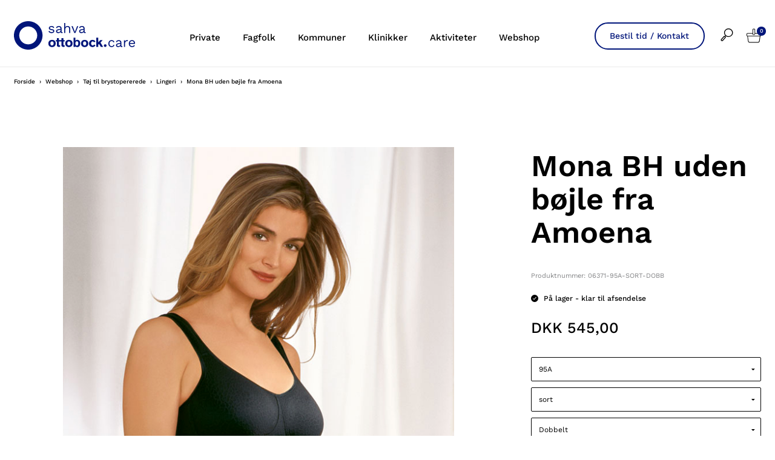

--- FILE ---
content_type: text/html; charset=utf-8
request_url: https://www.sahva.dk/webshop/toej-til-brystopererede/lingeri/mona-bh-uden-boejle-fra-amoena/c-106/p-20195/
body_size: 51368
content:


<!doctype html>
<html lang="da">
<head>

	<script id="CookieConsent" src="https://policy.app.cookieinformation.com/uc.js"
			data-culture="DA" type="text/javascript"></script>
	<script>
		var dataLayer = [{}];
	</script>
		<!-- Google Tag Manager -->
		<script>
			(function (w, d, s, l, i) {
				w[l] = w[l] || []; w[l].push({
					'gtm.start':
						new Date().getTime(), event: 'gtm.js'
				}); var f = d.getElementsByTagName(s)[0],
					j = d.createElement(s), dl = l != 'dataLayer' ? '&l=' + l : ''; j.async = true; j.src =
						'https://www.googletagmanager.com/gtm.js?id=' + i + dl; f.parentNode.insertBefore(j, f);
			})(window, document, 'script', 'dataLayer', 'GTM-M98J2GL');</script>
		<!-- End Google Tag Manager -->

	<meta charset="utf-8" />
	<meta name="pageid" content="1234">

	<title>Mona BH uden b&#248;jle  fra Amoena</title>



<link rel="canonical" href="/webshop/toej-til-brystopererede/lingeri/mona-bh-uden-boejle-fra-amoena/c-106/p-20195/" />


	<meta http-equiv="X-UA-Compatible" content="IE=Edge" />
	<meta name="viewport" content="width=device-width,initial-scale=1" />
		<meta name="google-site-verification" content="uj6DJq6zhqPIwhIF1HSyqylxRR0L_Fj0HRnJ925Cvik" />

	<!--Google fonts preload-->
	<link rel="preconnect" href="https://fonts.googleapis.com">
	<link rel="preconnect" href="https://fonts.gstatic.com" crossorigin>


	<style>@charset "UTF-8";meta.foundation-version{font-family:"/5.5.2/";}meta.foundation-mq-small{font-family:"/only screen/";width:0;}meta.foundation-mq-small-only{font-family:"/only screen and (max-width: 33.33333em)/";width:0;}meta.foundation-mq-medium{font-family:"/only screen and (min-width:33.41667em)/";width:33.41667em;}meta.foundation-mq-medium-only{font-family:"/only screen and (min-width:33.41667em) and (max-width:53.75em)/";width:33.41667em;}meta.foundation-mq-large{font-family:"/only screen and (min-width:53.83333em)/";width:53.83333em;}meta.foundation-mq-large-only{font-family:"/only screen and (min-width:53.83333em) and (max-width:65.83333em)/";width:53.83333em;}meta.foundation-mq-xlarge{font-family:"/only screen and (min-width:65.91667em)/";width:65.91667em;}meta.foundation-mq-xlarge-only{font-family:"/only screen and (min-width:65.91667em) and (max-width:160em)/";width:65.91667em;}meta.foundation-mq-xxlarge{font-family:"/only screen and (min-width:160.08333em)/";width:160.08333em;}meta.foundation-data-attribute-namespace{font-family:false;}html,body{height:100%;}html{box-sizing:border-box;}*,*:before,*:after{-webkit-box-sizing:inherit;-moz-box-sizing:inherit;box-sizing:inherit;}html,body{font-size:14px;}body{background:#fff;color:#000;cursor:auto;font-family:"Work Sans",Helvetica,Helvetica Neue,Arial,sans-serif;font-style:normal;font-weight:normal;line-height:1.6em;margin:0;padding:0;position:relative;}a:hover{cursor:pointer;}img{max-width:100%;height:auto;}img{-ms-interpolation-mode:bicubic;}#map_canvas img,#map_canvas embed,#map_canvas object,.map_canvas img,.map_canvas embed,.map_canvas object,.mqa-display img,.mqa-display embed,.mqa-display object{max-width:none !important;}.left{float:left !important;}.right{float:right !important;}.clearfix:before,.clearfix:after{content:" ";display:table;}.clearfix:after{clear:both;}.hide{display:none;}.invisible{visibility:hidden;}.antialiased{-webkit-font-smoothing:antialiased;-moz-osx-font-smoothing:grayscale;}img{display:inline-block;vertical-align:middle;}textarea{height:auto;min-height:50px;}select{width:100%;}.row{margin:0 auto;max-width:103.33333rem;width:100%;}.row:before,.row:after{content:" ";display:table;}.row:after{clear:both;}.row.collapse>.column,.row.collapse>.columns{padding-left:0;padding-right:0;}.row.collapse .row{margin-left:0;margin-right:0;}.row .row{margin:0 -1.66667rem;max-width:none;width:auto;}.row .row:before,.row .row:after{content:" ";display:table;}.row .row:after{clear:both;}.row .row.collapse{margin:0;max-width:none;width:auto;}.row .row.collapse:before,.row .row.collapse:after{content:" ";display:table;}.row .row.collapse:after{clear:both;}.column,.columns{padding-left:1.66667rem;padding-right:1.66667rem;width:100%;float:left;}.column+.column:last-child,.columns+.column:last-child,.column+.columns:last-child,.columns+.columns:last-child{float:right;}.column+.column.end,.columns+.column.end,.column+.columns.end,.columns+.columns.end{float:left;}@media only screen{.small-push-0{position:relative;left:0;right:auto;}.small-pull-0{position:relative;right:0;left:auto;}.small-push-1{position:relative;left:8.33333%;right:auto;}.small-pull-1{position:relative;right:8.33333%;left:auto;}.small-push-2{position:relative;left:16.66667%;right:auto;}.small-pull-2{position:relative;right:16.66667%;left:auto;}.small-push-3{position:relative;left:25%;right:auto;}.small-pull-3{position:relative;right:25%;left:auto;}.small-push-4{position:relative;left:33.33333%;right:auto;}.small-pull-4{position:relative;right:33.33333%;left:auto;}.small-push-5{position:relative;left:41.66667%;right:auto;}.small-pull-5{position:relative;right:41.66667%;left:auto;}.small-push-6{position:relative;left:50%;right:auto;}.small-pull-6{position:relative;right:50%;left:auto;}.small-push-7{position:relative;left:58.33333%;right:auto;}.small-pull-7{position:relative;right:58.33333%;left:auto;}.small-push-8{position:relative;left:66.66667%;right:auto;}.small-pull-8{position:relative;right:66.66667%;left:auto;}.small-push-9{position:relative;left:75%;right:auto;}.small-pull-9{position:relative;right:75%;left:auto;}.small-push-10{position:relative;left:83.33333%;right:auto;}.small-pull-10{position:relative;right:83.33333%;left:auto;}.small-push-11{position:relative;left:91.66667%;right:auto;}.small-pull-11{position:relative;right:91.66667%;left:auto;}.column,.columns{position:relative;padding-left:1.66667rem;padding-right:1.66667rem;float:left;}.small-1{width:8.33333%;}.small-2{width:16.66667%;}.small-3{width:25%;}.small-4{width:33.33333%;}.small-5{width:41.66667%;}.small-6{width:50%;}.small-7{width:58.33333%;}.small-8{width:66.66667%;}.small-9{width:75%;}.small-10{width:83.33333%;}.small-11{width:91.66667%;}.small-12{width:100%;}.small-offset-0{margin-left:0 !important;}.small-offset-1{margin-left:8.33333% !important;}.small-offset-2{margin-left:16.66667% !important;}.small-offset-3{margin-left:25% !important;}.small-offset-4{margin-left:33.33333% !important;}.small-offset-5{margin-left:41.66667% !important;}.small-offset-6{margin-left:50% !important;}.small-offset-7{margin-left:58.33333% !important;}.small-offset-8{margin-left:66.66667% !important;}.small-offset-9{margin-left:75% !important;}.small-offset-10{margin-left:83.33333% !important;}.small-offset-11{margin-left:91.66667% !important;}.small-reset-order{float:left;left:auto;margin-left:0;margin-right:0;right:auto;}.column.small-centered,.columns.small-centered{margin-left:auto;margin-right:auto;float:none;}.column.small-uncentered,.columns.small-uncentered{float:left;margin-left:0;margin-right:0;}.column.small-centered:last-child,.columns.small-centered:last-child{float:none;}.column.small-uncentered:last-child,.columns.small-uncentered:last-child{float:left;}.column.small-uncentered.opposite,.columns.small-uncentered.opposite{float:right;}.row.small-collapse>.column,.row.small-collapse>.columns{padding-left:0;padding-right:0;}.row.small-collapse .row{margin-left:0;margin-right:0;}.row.small-uncollapse>.column,.row.small-uncollapse>.columns{padding-left:1.66667rem;padding-right:1.66667rem;float:left;}}@media only screen and (min-width:33.41667em){.medium-push-0{position:relative;left:0;right:auto;}.medium-pull-0{position:relative;right:0;left:auto;}.medium-push-1{position:relative;left:8.33333%;right:auto;}.medium-pull-1{position:relative;right:8.33333%;left:auto;}.medium-push-2{position:relative;left:16.66667%;right:auto;}.medium-pull-2{position:relative;right:16.66667%;left:auto;}.medium-push-3{position:relative;left:25%;right:auto;}.medium-pull-3{position:relative;right:25%;left:auto;}.medium-push-4{position:relative;left:33.33333%;right:auto;}.medium-pull-4{position:relative;right:33.33333%;left:auto;}.medium-push-5{position:relative;left:41.66667%;right:auto;}.medium-pull-5{position:relative;right:41.66667%;left:auto;}.medium-push-6{position:relative;left:50%;right:auto;}.medium-pull-6{position:relative;right:50%;left:auto;}.medium-push-7{position:relative;left:58.33333%;right:auto;}.medium-pull-7{position:relative;right:58.33333%;left:auto;}.medium-push-8{position:relative;left:66.66667%;right:auto;}.medium-pull-8{position:relative;right:66.66667%;left:auto;}.medium-push-9{position:relative;left:75%;right:auto;}.medium-pull-9{position:relative;right:75%;left:auto;}.medium-push-10{position:relative;left:83.33333%;right:auto;}.medium-pull-10{position:relative;right:83.33333%;left:auto;}.medium-push-11{position:relative;left:91.66667%;right:auto;}.medium-pull-11{position:relative;right:91.66667%;left:auto;}.column,.columns{position:relative;padding-left:1.66667rem;padding-right:1.66667rem;float:left;}.medium-1{width:8.33333%;}.medium-2{width:16.66667%;}.medium-3{width:25%;}.medium-4{width:33.33333%;}.medium-5{width:41.66667%;}.medium-6{width:50%;}.medium-7{width:58.33333%;}.medium-8{width:66.66667%;}.medium-9{width:75%;}.medium-10{width:83.33333%;}.medium-11{width:91.66667%;}.medium-12{width:100%;}.medium-offset-0{margin-left:0 !important;}.medium-offset-1{margin-left:8.33333% !important;}.medium-offset-2{margin-left:16.66667% !important;}.medium-offset-3{margin-left:25% !important;}.medium-offset-4{margin-left:33.33333% !important;}.medium-offset-5{margin-left:41.66667% !important;}.medium-offset-6{margin-left:50% !important;}.medium-offset-7{margin-left:58.33333% !important;}.medium-offset-8{margin-left:66.66667% !important;}.medium-offset-9{margin-left:75% !important;}.medium-offset-10{margin-left:83.33333% !important;}.medium-offset-11{margin-left:91.66667% !important;}.medium-reset-order{float:left;left:auto;margin-left:0;margin-right:0;right:auto;}.column.medium-centered,.columns.medium-centered{margin-left:auto;margin-right:auto;float:none;}.column.medium-uncentered,.columns.medium-uncentered{float:left;margin-left:0;margin-right:0;}.column.medium-centered:last-child,.columns.medium-centered:last-child{float:none;}.column.medium-uncentered:last-child,.columns.medium-uncentered:last-child{float:left;}.column.medium-uncentered.opposite,.columns.medium-uncentered.opposite{float:right;}.row.medium-collapse>.column,.row.medium-collapse>.columns{padding-left:0;padding-right:0;}.row.medium-collapse .row{margin-left:0;margin-right:0;}.row.medium-uncollapse>.column,.row.medium-uncollapse>.columns{padding-left:1.66667rem;padding-right:1.66667rem;float:left;}.push-0{position:relative;left:0;right:auto;}.pull-0{position:relative;right:0;left:auto;}.push-1{position:relative;left:8.33333%;right:auto;}.pull-1{position:relative;right:8.33333%;left:auto;}.push-2{position:relative;left:16.66667%;right:auto;}.pull-2{position:relative;right:16.66667%;left:auto;}.push-3{position:relative;left:25%;right:auto;}.pull-3{position:relative;right:25%;left:auto;}.push-4{position:relative;left:33.33333%;right:auto;}.pull-4{position:relative;right:33.33333%;left:auto;}.push-5{position:relative;left:41.66667%;right:auto;}.pull-5{position:relative;right:41.66667%;left:auto;}.push-6{position:relative;left:50%;right:auto;}.pull-6{position:relative;right:50%;left:auto;}.push-7{position:relative;left:58.33333%;right:auto;}.pull-7{position:relative;right:58.33333%;left:auto;}.push-8{position:relative;left:66.66667%;right:auto;}.pull-8{position:relative;right:66.66667%;left:auto;}.push-9{position:relative;left:75%;right:auto;}.pull-9{position:relative;right:75%;left:auto;}.push-10{position:relative;left:83.33333%;right:auto;}.pull-10{position:relative;right:83.33333%;left:auto;}.push-11{position:relative;left:91.66667%;right:auto;}.pull-11{position:relative;right:91.66667%;left:auto;}}@media only screen and (min-width:53.83333em){.large-push-0{position:relative;left:0;right:auto;}.large-pull-0{position:relative;right:0;left:auto;}.large-push-1{position:relative;left:8.33333%;right:auto;}.large-pull-1{position:relative;right:8.33333%;left:auto;}.large-push-2{position:relative;left:16.66667%;right:auto;}.large-pull-2{position:relative;right:16.66667%;left:auto;}.large-push-3{position:relative;left:25%;right:auto;}.large-pull-3{position:relative;right:25%;left:auto;}.large-push-4{position:relative;left:33.33333%;right:auto;}.large-pull-4{position:relative;right:33.33333%;left:auto;}.large-push-5{position:relative;left:41.66667%;right:auto;}.large-pull-5{position:relative;right:41.66667%;left:auto;}.large-push-6{position:relative;left:50%;right:auto;}.large-pull-6{position:relative;right:50%;left:auto;}.large-push-7{position:relative;left:58.33333%;right:auto;}.large-pull-7{position:relative;right:58.33333%;left:auto;}.large-push-8{position:relative;left:66.66667%;right:auto;}.large-pull-8{position:relative;right:66.66667%;left:auto;}.large-push-9{position:relative;left:75%;right:auto;}.large-pull-9{position:relative;right:75%;left:auto;}.large-push-10{position:relative;left:83.33333%;right:auto;}.large-pull-10{position:relative;right:83.33333%;left:auto;}.large-push-11{position:relative;left:91.66667%;right:auto;}.large-pull-11{position:relative;right:91.66667%;left:auto;}.column,.columns{position:relative;padding-left:1.66667rem;padding-right:1.66667rem;float:left;}.large-1{width:8.33333%;}.large-2{width:16.66667%;}.large-3{width:25%;}.large-4{width:33.33333%;}.large-5{width:41.66667%;}.large-6{width:50%;}.large-7{width:58.33333%;}.large-8{width:66.66667%;}.large-9{width:75%;}.large-10{width:83.33333%;}.large-11{width:91.66667%;}.large-12{width:100%;}.large-offset-0{margin-left:0 !important;}.large-offset-1{margin-left:8.33333% !important;}.large-offset-2{margin-left:16.66667% !important;}.large-offset-3{margin-left:25% !important;}.large-offset-4{margin-left:33.33333% !important;}.large-offset-5{margin-left:41.66667% !important;}.large-offset-6{margin-left:50% !important;}.large-offset-7{margin-left:58.33333% !important;}.large-offset-8{margin-left:66.66667% !important;}.large-offset-9{margin-left:75% !important;}.large-offset-10{margin-left:83.33333% !important;}.large-offset-11{margin-left:91.66667% !important;}.large-reset-order{float:left;left:auto;margin-left:0;margin-right:0;right:auto;}.column.large-centered,.columns.large-centered{margin-left:auto;margin-right:auto;float:none;}.column.large-uncentered,.columns.large-uncentered{float:left;margin-left:0;margin-right:0;}.column.large-centered:last-child,.columns.large-centered:last-child{float:none;}.column.large-uncentered:last-child,.columns.large-uncentered:last-child{float:left;}.column.large-uncentered.opposite,.columns.large-uncentered.opposite{float:right;}.row.large-collapse>.column,.row.large-collapse>.columns{padding-left:0;padding-right:0;}.row.large-collapse .row{margin-left:0;margin-right:0;}.row.large-uncollapse>.column,.row.large-uncollapse>.columns{padding-left:1.66667rem;padding-right:1.66667rem;float:left;}.push-0{position:relative;left:0;right:auto;}.pull-0{position:relative;right:0;left:auto;}.push-1{position:relative;left:8.33333%;right:auto;}.pull-1{position:relative;right:8.33333%;left:auto;}.push-2{position:relative;left:16.66667%;right:auto;}.pull-2{position:relative;right:16.66667%;left:auto;}.push-3{position:relative;left:25%;right:auto;}.pull-3{position:relative;right:25%;left:auto;}.push-4{position:relative;left:33.33333%;right:auto;}.pull-4{position:relative;right:33.33333%;left:auto;}.push-5{position:relative;left:41.66667%;right:auto;}.pull-5{position:relative;right:41.66667%;left:auto;}.push-6{position:relative;left:50%;right:auto;}.pull-6{position:relative;right:50%;left:auto;}.push-7{position:relative;left:58.33333%;right:auto;}.pull-7{position:relative;right:58.33333%;left:auto;}.push-8{position:relative;left:66.66667%;right:auto;}.pull-8{position:relative;right:66.66667%;left:auto;}.push-9{position:relative;left:75%;right:auto;}.pull-9{position:relative;right:75%;left:auto;}.push-10{position:relative;left:83.33333%;right:auto;}.pull-10{position:relative;right:83.33333%;left:auto;}.push-11{position:relative;left:91.66667%;right:auto;}.pull-11{position:relative;right:91.66667%;left:auto;}}@media only screen and (min-width:65.91667em){.xlarge-push-0{position:relative;left:0;right:auto;}.xlarge-pull-0{position:relative;right:0;left:auto;}.xlarge-push-1{position:relative;left:8.33333%;right:auto;}.xlarge-pull-1{position:relative;right:8.33333%;left:auto;}.xlarge-push-2{position:relative;left:16.66667%;right:auto;}.xlarge-pull-2{position:relative;right:16.66667%;left:auto;}.xlarge-push-3{position:relative;left:25%;right:auto;}.xlarge-pull-3{position:relative;right:25%;left:auto;}.xlarge-push-4{position:relative;left:33.33333%;right:auto;}.xlarge-pull-4{position:relative;right:33.33333%;left:auto;}.xlarge-push-5{position:relative;left:41.66667%;right:auto;}.xlarge-pull-5{position:relative;right:41.66667%;left:auto;}.xlarge-push-6{position:relative;left:50%;right:auto;}.xlarge-pull-6{position:relative;right:50%;left:auto;}.xlarge-push-7{position:relative;left:58.33333%;right:auto;}.xlarge-pull-7{position:relative;right:58.33333%;left:auto;}.xlarge-push-8{position:relative;left:66.66667%;right:auto;}.xlarge-pull-8{position:relative;right:66.66667%;left:auto;}.xlarge-push-9{position:relative;left:75%;right:auto;}.xlarge-pull-9{position:relative;right:75%;left:auto;}.xlarge-push-10{position:relative;left:83.33333%;right:auto;}.xlarge-pull-10{position:relative;right:83.33333%;left:auto;}.xlarge-push-11{position:relative;left:91.66667%;right:auto;}.xlarge-pull-11{position:relative;right:91.66667%;left:auto;}.column,.columns{position:relative;padding-left:1.66667rem;padding-right:1.66667rem;float:left;}.xlarge-1{width:8.33333%;}.xlarge-2{width:16.66667%;}.xlarge-3{width:25%;}.xlarge-4{width:33.33333%;}.xlarge-5{width:41.66667%;}.xlarge-6{width:50%;}.xlarge-7{width:58.33333%;}.xlarge-8{width:66.66667%;}.xlarge-9{width:75%;}.xlarge-10{width:83.33333%;}.xlarge-11{width:91.66667%;}.xlarge-12{width:100%;}.xlarge-offset-0{margin-left:0 !important;}.xlarge-offset-1{margin-left:8.33333% !important;}.xlarge-offset-2{margin-left:16.66667% !important;}.xlarge-offset-3{margin-left:25% !important;}.xlarge-offset-4{margin-left:33.33333% !important;}.xlarge-offset-5{margin-left:41.66667% !important;}.xlarge-offset-6{margin-left:50% !important;}.xlarge-offset-7{margin-left:58.33333% !important;}.xlarge-offset-8{margin-left:66.66667% !important;}.xlarge-offset-9{margin-left:75% !important;}.xlarge-offset-10{margin-left:83.33333% !important;}.xlarge-offset-11{margin-left:91.66667% !important;}.xlarge-reset-order{float:left;left:auto;margin-left:0;margin-right:0;right:auto;}.column.xlarge-centered,.columns.xlarge-centered{margin-left:auto;margin-right:auto;float:none;}.column.xlarge-uncentered,.columns.xlarge-uncentered{float:left;margin-left:0;margin-right:0;}.column.xlarge-centered:last-child,.columns.xlarge-centered:last-child{float:none;}.column.xlarge-uncentered:last-child,.columns.xlarge-uncentered:last-child{float:left;}.column.xlarge-uncentered.opposite,.columns.xlarge-uncentered.opposite{float:right;}.row.xlarge-collapse>.column,.row.xlarge-collapse>.columns{padding-left:0;padding-right:0;}.row.xlarge-collapse .row{margin-left:0;margin-right:0;}.row.xlarge-uncollapse>.column,.row.xlarge-uncollapse>.columns{padding-left:1.66667rem;padding-right:1.66667rem;float:left;}}.accordion{margin-bottom:0;}.accordion:before,.accordion:after{content:" ";display:table;}.accordion:after{clear:both;}.accordion .accordion-navigation,.accordion dd{display:block;margin-bottom:0 !important;}.accordion .accordion-navigation.active>a,.accordion dd.active>a{background:transparent;}.accordion .accordion-navigation>a,.accordion dd>a{background:transparent;color:#222;display:block;font-family:"Work Sans",Helvetica,Helvetica Neue,Arial,sans-serif;font-size:1.33333rem;padding:1.33333rem;}.accordion .accordion-navigation>a:hover,.accordion dd>a:hover{background:transparent;}.accordion .accordion-navigation>.content,.accordion dd>.content{display:none;padding:1.66667rem;}.accordion .accordion-navigation>.content.active,.accordion dd>.content.active{background:#fff;display:block;}button,.button{-webkit-appearance:none;-moz-appearance:none;border-radius:0;border-style:solid;border-width:1px;cursor:pointer;font-family:"Work Sans",Helvetica,Helvetica Neue,Arial,sans-serif;font-weight:normal;line-height:normal;margin:0 0 0;position:relative;text-align:center;text-decoration:none;display:inline-block;padding:.84167rem 1.68333rem .925rem 1.68333rem;font-size:.83333rem;background-color:#fff;border-color:#eaeaea;color:#000;transition:background-color 300ms ease-out;}button:hover,button:focus,.button:hover,.button:focus{background-color:#f2f2f2;}button:hover,button:focus,.button:hover,.button:focus{color:#000;}button.secondary,.button.secondary{background-color:#000;border-color:#000;color:#fff;}button.secondary:hover,button.secondary:focus,.button.secondary:hover,.button.secondary:focus{background-color:#000;}button.secondary:hover,button.secondary:focus,.button.secondary:hover,.button.secondary:focus{color:#fff;}button.success,.button.success{background-color:#00a200;border-color:#009a00;color:#fff;}button.success:hover,button.success:focus,.button.success:hover,.button.success:focus{background-color:#009a00;}button.success:hover,button.success:focus,.button.success:hover,.button.success:focus{color:#fff;}button.alert,.button.alert{background-color:#f04124;border-color:#ef3617;color:#fff;}button.alert:hover,button.alert:focus,.button.alert:hover,.button.alert:focus{background-color:#ef3617;}button.alert:hover,button.alert:focus,.button.alert:hover,.button.alert:focus{color:#fff;}button.warning,.button.warning{background-color:#f08a24;border-color:#ef8317;color:#fff;}button.warning:hover,button.warning:focus,.button.warning:hover,.button.warning:focus{background-color:#ef8317;}button.warning:hover,button.warning:focus,.button.warning:hover,.button.warning:focus{color:#fff;}button.info,.button.info{background-color:#828385;border-color:#7b7c7e;color:#fff;}button.info:hover,button.info:focus,.button.info:hover,.button.info:focus{background-color:#7b7c7e;}button.info:hover,button.info:focus,.button.info:hover,.button.info:focus{color:#fff;}button.xlarge,.button.xlarge{padding:1.04167rem 2.08333rem 1.125rem 2.08333rem;font-size:1rem;}button.large,.button.large{padding:.85rem 1.7rem .93333rem 1.7rem;font-size:.95833rem;}button.small,.button.small{padding:.58333rem 1.16667rem .66667rem 1.16667rem;font-size:.75rem;}button.tiny,.button.tiny{padding:.54167rem 1.08333rem .625rem 1.08333rem;font-size:.66667rem;}button.expand,.button.expand{padding-left:0;padding-right:0;width:100%;}button.left-align,.button.left-align{text-align:left;text-indent:1rem;}button.right-align,.button.right-align{text-align:right;padding-right:1rem;}button.radius,.button.radius{border-radius:2px;}button.round,.button.round{border-radius:1000px;}button.disabled,button[disabled],.button.disabled,.button[disabled]{background-color:#fff;border-color:#eaeaea;color:#000;box-shadow:none;cursor:default;opacity:.7;}button.disabled:hover,button.disabled:focus,button[disabled]:hover,button[disabled]:focus,.button.disabled:hover,.button.disabled:focus,.button[disabled]:hover,.button[disabled]:focus{background-color:#f2f2f2;}button.disabled:hover,button.disabled:focus,button[disabled]:hover,button[disabled]:focus,.button.disabled:hover,.button.disabled:focus,.button[disabled]:hover,.button[disabled]:focus{color:#000;}button.disabled:hover,button.disabled:focus,button[disabled]:hover,button[disabled]:focus,.button.disabled:hover,.button.disabled:focus,.button[disabled]:hover,.button[disabled]:focus{background-color:#fff;-webkit-box-shadow:none;-moz-box-shadow:none;box-shadow:none;transform:none;border:1px solid #eaeaea;}button.disabled.secondary,button[disabled].secondary,.button.disabled.secondary,.button[disabled].secondary{background-color:#000;border-color:#000;color:#fff;box-shadow:none;cursor:default;opacity:.7;}button.disabled.secondary:hover,button.disabled.secondary:focus,button[disabled].secondary:hover,button[disabled].secondary:focus,.button.disabled.secondary:hover,.button.disabled.secondary:focus,.button[disabled].secondary:hover,.button[disabled].secondary:focus{background-color:#000;}button.disabled.secondary:hover,button.disabled.secondary:focus,button[disabled].secondary:hover,button[disabled].secondary:focus,.button.disabled.secondary:hover,.button.disabled.secondary:focus,.button[disabled].secondary:hover,.button[disabled].secondary:focus{color:#fff;}button.disabled.secondary:hover,button.disabled.secondary:focus,button[disabled].secondary:hover,button[disabled].secondary:focus,.button.disabled.secondary:hover,.button.disabled.secondary:focus,.button[disabled].secondary:hover,.button[disabled].secondary:focus{background-color:#000;-webkit-box-shadow:none;-moz-box-shadow:none;box-shadow:none;transform:none;border:1px solid #eaeaea;}button.disabled.success,button[disabled].success,.button.disabled.success,.button[disabled].success{background-color:#00a200;border-color:#009a00;color:#fff;box-shadow:none;cursor:default;opacity:.7;}button.disabled.success:hover,button.disabled.success:focus,button[disabled].success:hover,button[disabled].success:focus,.button.disabled.success:hover,.button.disabled.success:focus,.button[disabled].success:hover,.button[disabled].success:focus{background-color:#009a00;}button.disabled.success:hover,button.disabled.success:focus,button[disabled].success:hover,button[disabled].success:focus,.button.disabled.success:hover,.button.disabled.success:focus,.button[disabled].success:hover,.button[disabled].success:focus{color:#fff;}button.disabled.success:hover,button.disabled.success:focus,button[disabled].success:hover,button[disabled].success:focus,.button.disabled.success:hover,.button.disabled.success:focus,.button[disabled].success:hover,.button[disabled].success:focus{background-color:#00a200;-webkit-box-shadow:none;-moz-box-shadow:none;box-shadow:none;transform:none;border:1px solid #eaeaea;}button.disabled.alert,button[disabled].alert,.button.disabled.alert,.button[disabled].alert{background-color:#f04124;border-color:#ef3617;color:#fff;box-shadow:none;cursor:default;opacity:.7;}button.disabled.alert:hover,button.disabled.alert:focus,button[disabled].alert:hover,button[disabled].alert:focus,.button.disabled.alert:hover,.button.disabled.alert:focus,.button[disabled].alert:hover,.button[disabled].alert:focus{background-color:#ef3617;}button.disabled.alert:hover,button.disabled.alert:focus,button[disabled].alert:hover,button[disabled].alert:focus,.button.disabled.alert:hover,.button.disabled.alert:focus,.button[disabled].alert:hover,.button[disabled].alert:focus{color:#fff;}button.disabled.alert:hover,button.disabled.alert:focus,button[disabled].alert:hover,button[disabled].alert:focus,.button.disabled.alert:hover,.button.disabled.alert:focus,.button[disabled].alert:hover,.button[disabled].alert:focus{background-color:#f04124;-webkit-box-shadow:none;-moz-box-shadow:none;box-shadow:none;transform:none;border:1px solid #eaeaea;}button.disabled.warning,button[disabled].warning,.button.disabled.warning,.button[disabled].warning{background-color:#f08a24;border-color:#ef8317;color:#fff;box-shadow:none;cursor:default;opacity:.7;}button.disabled.warning:hover,button.disabled.warning:focus,button[disabled].warning:hover,button[disabled].warning:focus,.button.disabled.warning:hover,.button.disabled.warning:focus,.button[disabled].warning:hover,.button[disabled].warning:focus{background-color:#ef8317;}button.disabled.warning:hover,button.disabled.warning:focus,button[disabled].warning:hover,button[disabled].warning:focus,.button.disabled.warning:hover,.button.disabled.warning:focus,.button[disabled].warning:hover,.button[disabled].warning:focus{color:#fff;}button.disabled.warning:hover,button.disabled.warning:focus,button[disabled].warning:hover,button[disabled].warning:focus,.button.disabled.warning:hover,.button.disabled.warning:focus,.button[disabled].warning:hover,.button[disabled].warning:focus{background-color:#f08a24;-webkit-box-shadow:none;-moz-box-shadow:none;box-shadow:none;transform:none;border:1px solid #eaeaea;}button.disabled.info,button[disabled].info,.button.disabled.info,.button[disabled].info{background-color:#828385;border-color:#7b7c7e;color:#fff;box-shadow:none;cursor:default;opacity:.7;}button.disabled.info:hover,button.disabled.info:focus,button[disabled].info:hover,button[disabled].info:focus,.button.disabled.info:hover,.button.disabled.info:focus,.button[disabled].info:hover,.button[disabled].info:focus{background-color:#7b7c7e;}button.disabled.info:hover,button.disabled.info:focus,button[disabled].info:hover,button[disabled].info:focus,.button.disabled.info:hover,.button.disabled.info:focus,.button[disabled].info:hover,.button[disabled].info:focus{color:#fff;}button.disabled.info:hover,button.disabled.info:focus,button[disabled].info:hover,button[disabled].info:focus,.button.disabled.info:hover,.button.disabled.info:focus,.button[disabled].info:hover,.button[disabled].info:focus{background-color:#828385;-webkit-box-shadow:none;-moz-box-shadow:none;box-shadow:none;transform:none;border:1px solid #eaeaea;}button::-moz-focus-inner{border:0;padding:0;}@media only screen and (min-width:33.41667em){button,.button{display:inline-block;}}.f-dropdown{display:none;left:-9999px;list-style:none;margin-left:0;position:absolute;background:#fff;border:solid 1px #ccc;font-size:1.16667rem;height:auto;max-height:none;width:100%;z-index:89;margin-top:2px;max-width:200px;}.f-dropdown.open{display:block;}.f-dropdown>*:first-child{margin-top:0;}.f-dropdown>*:last-child{margin-bottom:0;}.f-dropdown:before{border:inset 6px;content:"";display:block;height:0;width:0;border-color:transparent transparent #fff transparent;border-bottom-style:solid;position:absolute;top:-12px;left:10px;z-index:89;}.f-dropdown:after{border:inset 7px;content:"";display:block;height:0;width:0;border-color:transparent transparent #ccc transparent;border-bottom-style:solid;position:absolute;top:-14px;left:9px;z-index:88;}.f-dropdown.right:before{left:auto;right:10px;}.f-dropdown.right:after{left:auto;right:9px;}.f-dropdown.drop-right{display:none;left:-9999px;list-style:none;margin-left:0;position:absolute;background:#fff;border:solid 1px #ccc;font-size:1.16667rem;height:auto;max-height:none;width:100%;z-index:89;margin-top:0;margin-left:2px;max-width:200px;}.f-dropdown.drop-right.open{display:block;}.f-dropdown.drop-right>*:first-child{margin-top:0;}.f-dropdown.drop-right>*:last-child{margin-bottom:0;}.f-dropdown.drop-right:before{border:inset 6px;content:"";display:block;height:0;width:0;border-color:transparent #fff transparent transparent;border-right-style:solid;position:absolute;top:10px;left:-12px;z-index:89;}.f-dropdown.drop-right:after{border:inset 7px;content:"";display:block;height:0;width:0;border-color:transparent #ccc transparent transparent;border-right-style:solid;position:absolute;top:9px;left:-14px;z-index:88;}.f-dropdown.drop-left{display:none;left:-9999px;list-style:none;margin-left:0;position:absolute;background:#fff;border:solid 1px #ccc;font-size:1.16667rem;height:auto;max-height:none;width:100%;z-index:89;margin-top:0;margin-left:-2px;max-width:200px;}.f-dropdown.drop-left.open{display:block;}.f-dropdown.drop-left>*:first-child{margin-top:0;}.f-dropdown.drop-left>*:last-child{margin-bottom:0;}.f-dropdown.drop-left:before{border:inset 6px;content:"";display:block;height:0;width:0;border-color:transparent transparent transparent #fff;border-left-style:solid;position:absolute;top:10px;right:-12px;left:auto;z-index:89;}.f-dropdown.drop-left:after{border:inset 7px;content:"";display:block;height:0;width:0;border-color:transparent transparent transparent #ccc;border-left-style:solid;position:absolute;top:9px;right:-14px;left:auto;z-index:88;}.f-dropdown.drop-top{display:none;left:-9999px;list-style:none;margin-left:0;position:absolute;background:#fff;border:solid 1px #ccc;font-size:1.16667rem;height:auto;max-height:none;width:100%;z-index:89;margin-left:0;margin-top:-2px;max-width:200px;}.f-dropdown.drop-top.open{display:block;}.f-dropdown.drop-top>*:first-child{margin-top:0;}.f-dropdown.drop-top>*:last-child{margin-bottom:0;}.f-dropdown.drop-top:before{border:inset 6px;content:"";display:block;height:0;width:0;border-color:#fff transparent transparent transparent;border-top-style:solid;bottom:-12px;position:absolute;top:auto;left:10px;right:auto;z-index:89;}.f-dropdown.drop-top:after{border:inset 7px;content:"";display:block;height:0;width:0;border-color:#ccc transparent transparent transparent;border-top-style:solid;bottom:-14px;position:absolute;top:auto;left:9px;right:auto;z-index:88;}.f-dropdown li{cursor:pointer;font-size:1.16667rem;line-height:1.5rem;margin:0;}.f-dropdown li:hover,.f-dropdown li:focus{background:#eee;}.f-dropdown li.radius{border-radius:2px;}.f-dropdown li a{display:block;padding:.5rem;color:#555;}.f-dropdown.content{display:none;left:-9999px;list-style:none;margin-left:0;position:absolute;background:#fff;border:solid 1px #ccc;font-size:1.16667rem;height:auto;max-height:none;padding:1.66667rem;width:100%;z-index:89;max-width:200px;}.f-dropdown.content.open{display:block;}.f-dropdown.content>*:first-child{margin-top:0;}.f-dropdown.content>*:last-child{margin-bottom:0;}.f-dropdown.tiny{max-width:200px;}.f-dropdown.small{max-width:300px;}.f-dropdown.medium{max-width:500px;}.f-dropdown.large{max-width:800px;}.f-dropdown.mega{width:100% !important;max-width:100% !important;}.f-dropdown.mega.open{left:0 !important;}.dropdown.button,button.dropdown{position:relative;padding-right:4.75rem;}.dropdown.button::after,button.dropdown::after{border-color:#fff transparent transparent transparent;border-style:solid;content:"";display:block;height:0;position:absolute;top:50%;width:0;}.dropdown.button::after,button.dropdown::after{border-width:.5rem;right:1.875rem;margin-top:-.20833rem;}.dropdown.button::after,button.dropdown::after{border-color:#fff transparent transparent transparent;}.dropdown.button.tiny,button.dropdown.tiny{padding-right:3.5rem;}.dropdown.button.tiny:after,button.dropdown.tiny:after{border-width:.5rem;right:1.5rem;margin-top:-.16667rem;}.dropdown.button.tiny::after,button.dropdown.tiny::after{border-color:#fff transparent transparent transparent;}.dropdown.button.small,button.dropdown.small{padding-right:4.08333rem;}.dropdown.button.small::after,button.dropdown.small::after{border-width:.58333rem;right:1.75rem;margin-top:-.20833rem;}.dropdown.button.small::after,button.dropdown.small::after{border-color:#fff transparent transparent transparent;}.dropdown.button.large,button.dropdown.large{padding-right:4.83333rem;}.dropdown.button.large::after,button.dropdown.large::after{border-width:.41667rem;right:2.29167rem;margin-top:-.20833rem;}.dropdown.button.large::after,button.dropdown.large::after{border-color:#fff transparent transparent transparent;}.dropdown.button.secondary:after,button.dropdown.secondary:after{border-color:#333 transparent transparent transparent;}.flex-video{height:0;margin-bottom:1.33333rem;overflow:hidden;padding-bottom:67.5%;padding-top:2.08333rem;position:relative;}.flex-video.widescreen{padding-bottom:56.34%;}.flex-video.vimeo{padding-top:0;}.flex-video iframe,.flex-video object,.flex-video embed,.flex-video video{height:100%;position:absolute;top:0;width:100%;left:0;}.reveal-modal-bg{background:#000;background:rgba(0,0,0,.45);bottom:0;display:none;left:0;position:fixed;right:0;top:0;z-index:1004;left:0;}.reveal-modal{border-radius:2px;display:none;position:absolute;top:0;visibility:hidden;width:100%;z-index:1005;left:0;background-color:#fff;padding:1.25rem;border:solid 1px #666;box-shadow:0 0 10px rgba(0,0,0,.4);}@media only screen and (max-width:33.33333em){.reveal-modal{min-height:100vh;}}.reveal-modal .column,.reveal-modal .columns{min-width:0;}.reveal-modal>:first-child{margin-top:0;}.reveal-modal>:last-child{margin-bottom:0;}@media only screen and (min-width:33.41667em){.reveal-modal{left:0;margin:0 auto;max-width:103.33333rem;right:0;width:80%;}}@media only screen and (min-width:33.41667em){.reveal-modal{top:8.33333rem;}}.reveal-modal.radius{border-radius:2px;}.reveal-modal.round{border-radius:1000px;}.reveal-modal.collapse{padding:0;}@media only screen and (min-width:33.41667em){.reveal-modal.tiny{left:0;margin:0 auto;max-width:103.33333rem;right:0;width:30%;}}@media only screen and (min-width:33.41667em){.reveal-modal.small{left:0;margin:0 auto;max-width:103.33333rem;right:0;width:40%;}}@media only screen and (min-width:33.41667em){.reveal-modal.medium{left:0;margin:0 auto;max-width:103.33333rem;right:0;width:60%;}}@media only screen and (min-width:33.41667em){.reveal-modal.large{left:0;margin:0 auto;max-width:103.33333rem;right:0;width:70%;}}@media only screen and (min-width:33.41667em){.reveal-modal.xlarge{left:0;margin:0 auto;max-width:103.33333rem;right:0;width:95%;}}.reveal-modal.full{height:100vh;height:100%;left:0;margin-left:0 !important;max-width:none !important;min-height:100vh;top:0;}@media only screen and (min-width:33.41667em){.reveal-modal.full{left:0;margin:0 auto;max-width:103.33333rem;right:0;width:100%;}}.reveal-modal.toback{z-index:1003;}.reveal-modal .close-reveal-modal{color:#000;cursor:pointer;font-size:1.83333rem;font-weight:bold;line-height:1;position:absolute;top:.83333rem;right:.83333rem;}table{background:#fff;border:solid 1px #ddd;margin-bottom:1.66667rem;table-layout:auto;}table caption{background:transparent;color:#222;font-size:1.33333rem;font-weight:bold;}table thead{background:#f0f5f7;}table thead tr th,table thead tr td{color:#222;font-size:1.16667rem;font-weight:bold;padding:.66667rem .83333rem .83333rem;}table tfoot{background:#f0f5f7;}table tfoot tr th,table tfoot tr td{color:#222;font-size:1.16667rem;font-weight:bold;padding:.66667rem .83333rem .83333rem;}table tr th,table tr td{color:#222;font-size:1.16667rem;padding:.75rem .83333rem;text-align:left;}table tr.even,table tr.alt,table tr:nth-of-type(even){background:#f9f9f9;}table thead tr th,table tfoot tr th,table tfoot tr td,table tbody tr th,table tbody tr td,table tr td{display:table-cell;line-height:1.5rem;}.has-tip{border-bottom:dotted 1px #ccc;color:#333;cursor:help;font-weight:bold;}.has-tip:hover,.has-tip:focus{border-bottom:dotted 1px #000;color:#000;}.has-tip.tip-left,.has-tip.tip-right{float:none !important;}.tooltip{background:#000;color:#fff;display:none;font-size:.91667rem;font-weight:normal;line-height:1.3;max-width:300px;padding:1rem;position:absolute;width:100%;z-index:1006;left:50%;}.tooltip>.nub{border-color:transparent transparent #000 transparent;border:solid 5px;display:block;height:0;pointer-events:none;position:absolute;top:-10px;width:0;left:5px;}.tooltip>.nub.rtl{left:auto;right:5px;}.tooltip.radius{border-radius:2px;}.tooltip.round{border-radius:1000px;}.tooltip.round>.nub{left:2rem;}.tooltip.opened{border-bottom:dotted 1px #000 !important;color:#000 !important;}.tap-to-close{color:#777;display:block;font-size:.83333rem;font-weight:normal;}@media only screen and (min-width:33.41667em){.tooltip>.nub{border-color:transparent transparent #000 transparent;top:-10px;}.tooltip.tip-top>.nub{border-color:#000 transparent transparent transparent;bottom:-10px;top:auto;}.tooltip.tip-left,.tooltip.tip-right{float:none !important;}.tooltip.tip-left>.nub{border-color:transparent transparent transparent #000;left:auto;margin-top:-5px;right:-10px;top:50%;}.tooltip.tip-right>.nub{border-color:transparent #000 transparent transparent;left:-10px;margin-top:-5px;right:auto;top:50%;}}.text-left{text-align:left !important;}.text-right{text-align:right !important;}.text-center{text-align:center !important;}.text-justify{text-align:justify !important;}@media only screen and (max-width:33.33333em){.small-only-text-left{text-align:left !important;}.small-only-text-right{text-align:right !important;}.small-only-text-center{text-align:center !important;}.small-only-text-justify{text-align:justify !important;}}@media only screen{.small-text-left{text-align:left !important;}.small-text-right{text-align:right !important;}.small-text-center{text-align:center !important;}.small-text-justify{text-align:justify !important;}}@media only screen and (min-width:33.41667em) and (max-width:53.75em){.medium-only-text-left{text-align:left !important;}.medium-only-text-right{text-align:right !important;}.medium-only-text-center{text-align:center !important;}.medium-only-text-justify{text-align:justify !important;}}@media only screen and (min-width:33.41667em){.medium-text-left{text-align:left !important;}.medium-text-right{text-align:right !important;}.medium-text-center{text-align:center !important;}.medium-text-justify{text-align:justify !important;}}@media only screen and (min-width:53.83333em) and (max-width:65.83333em){.large-only-text-left{text-align:left !important;}.large-only-text-right{text-align:right !important;}.large-only-text-center{text-align:center !important;}.large-only-text-justify{text-align:justify !important;}}@media only screen and (min-width:53.83333em){.large-text-left{text-align:left !important;}.large-text-right{text-align:right !important;}.large-text-center{text-align:center !important;}.large-text-justify{text-align:justify !important;}}@media only screen and (min-width:65.91667em) and (max-width:160em){.xlarge-only-text-left{text-align:left !important;}.xlarge-only-text-right{text-align:right !important;}.xlarge-only-text-center{text-align:center !important;}.xlarge-only-text-justify{text-align:justify !important;}}@media only screen and (min-width:65.91667em){.xlarge-text-left{text-align:left !important;}.xlarge-text-right{text-align:right !important;}.xlarge-text-center{text-align:center !important;}.xlarge-text-justify{text-align:justify !important;}}@media only screen and (min-width:160.08333em) and (max-width:8333333.25em){.xxlarge-only-text-left{text-align:left !important;}.xxlarge-only-text-right{text-align:right !important;}.xxlarge-only-text-center{text-align:center !important;}.xxlarge-only-text-justify{text-align:justify !important;}}@media only screen and (min-width:160.08333em){.xxlarge-text-left{text-align:left !important;}.xxlarge-text-right{text-align:right !important;}.xxlarge-text-center{text-align:center !important;}.xxlarge-text-justify{text-align:justify !important;}}div,dl,dt,dd,ul,ol,li,h1,h2,h3,h4,h5,h6,pre,form,p,blockquote,th,td{margin:0;padding:0;}a{color:#000;line-height:inherit;text-decoration:none;}a:hover,a:focus{color:#000;text-decoration:underline;}a img{border:none;}p{font-family:inherit;font-size:1.16667rem;font-weight:normal;line-height:1.6;margin-bottom:1.66667rem;text-rendering:optimizeLegibility;}p.lead{font-size:1.45833rem;line-height:1.6;}p aside{font-size:1.16667rem;font-style:italic;line-height:1.35;}h1,h2,h3,h4,h5,h6{color:#222;font-family:"Work Sans",Helvetica,Helvetica Neue,Arial,sans-serif;font-style:normal;font-weight:normal;line-height:1.4;margin-bottom:.5rem;margin-top:.2rem;text-rendering:optimizeLegibility;}h1 small,h2 small,h3 small,h4 small,h5 small,h6 small{color:#6f6f6f;font-size:60%;line-height:0;}h1{font-size:1.5rem;}h2{font-size:1.33333rem;}h3{font-size:1.16667rem;}h4{font-size:1rem;}h5{font-size:.83333rem;}h6{font-size:.75rem;}.subheader{line-height:1.4;color:#6f6f6f;font-weight:normal;margin-top:.2rem;margin-bottom:.5rem;}hr{border:solid #eaeaea;border-width:1px 0 0;clear:both;height:0;margin:.83333rem 0 .75rem;}em,i{font-style:italic;line-height:inherit;}strong,b{font-weight:bold;line-height:inherit;}small{font-size:60%;line-height:inherit;}code{background-color:#b3b3b3;border-color:#a1a1a1;border-style:solid;border-width:1px;color:#333;font-family:Consolas,"Liberation Mono",Courier,monospace;font-weight:normal;padding:.16667rem .41667rem .08333rem;}ul,ol,dl{font-family:inherit;font-size:1.16667rem;line-height:1.6;list-style-position:outside;margin-bottom:1.66667rem;}ul{margin-left:1.5rem;}ul.no-bullet{margin-left:0;}ul.no-bullet li ul,ul.no-bullet li ol{margin-left:1.66667rem;margin-bottom:0;list-style:none;}ul li ul,ul li ol{margin-left:1.66667rem;margin-bottom:0;}ul.square li ul,ul.circle li ul,ul.disc li ul{list-style:inherit;}ul.square{list-style-type:square;margin-left:1.5rem;}ul.circle{list-style-type:circle;margin-left:1.5rem;}ul.disc{list-style-type:disc;margin-left:1.5rem;}ul.no-bullet{list-style:none;}ol{margin-left:1.4rem;}ol li ul,ol li ol{margin-left:1.66667rem;margin-bottom:0;}dl dt{margin-bottom:.3rem;font-weight:bold;}dl dd{margin-bottom:1rem;}abbr,acronym{text-transform:uppercase;font-size:90%;color:#000;cursor:help;}abbr{text-transform:none;}abbr[title]{border-bottom:1px dotted #ddd;}blockquote{margin:0 0 1.66667rem;padding:.75rem 1.66667rem 0 1.58333rem;border-left:1px solid #ddd;}blockquote cite{display:block;font-size:1.08333rem;color:#555;}blockquote cite:before{content:"—\20";}blockquote cite a,blockquote cite a:visited{color:#555;}blockquote,blockquote p{line-height:1.6;color:#6f6f6f;}.vcard{display:inline-block;margin:0 0 1.66667rem 0;border:1px solid #ddd;padding:.83333rem 1rem;}.vcard li{margin:0;display:block;}.vcard .fn{font-weight:bold;font-size:1.25rem;}.vevent .summary{font-weight:bold;}.vevent abbr{cursor:default;text-decoration:none;font-weight:bold;border:none;padding:0 .08333rem;}@media only screen and (min-width:33.41667em){h1,h2,h3,h4,h5,h6{line-height:1.4;}h1{font-size:1.5rem;}h2{font-size:1.33333rem;}h3{font-size:1.16667rem;}h4{font-size:1rem;}h5{font-size:.83333rem;}h6{font-size:.75rem;}}.header,.filters__modal,.case-group,.case{margin:0 auto;max-width:103.33333rem;width:100%;}.header:before,.filters__modal:before,.case-group:before,.case:before,.header:after,.filters__modal:after,.case-group:after,.case:after{content:" ";display:table;}.header:after,.filters__modal:after,.case-group:after,.case:after{clear:both;}.product-list__content{margin:0 -1.66667rem;max-width:none;width:auto;}.product-list__content:before,.product-list__content:after{content:" ";display:table;}.product-list__content:after{clear:both;}.meta__content{margin:0;max-width:103.33333rem;width:100%;}.meta__content:before,.meta__content:after{content:" ";display:table;}.meta__content:after{clear:both;}.filters__modal__controls,.filters__modal__title,.case-item--list{padding-left:1.66667rem;padding-right:1.66667rem;width:50%;float:left;}.case-group__content,.case__content,.case__sidebar,.case-item--carousel{padding-left:1.66667rem;padding-right:1.66667rem;width:100%;float:left;}.category-item__title,.product-item__title__link{-ms-word-break:break-word;word-break:break-word;}.product-item__tag,.product__tag{font-size:9px;text-transform:uppercase;background-color:#000;color:#fff !important;display:inline-block;width:40px;height:40px;line-height:40px;border-radius:100px;text-align:center;}@media print{.product-item__tag,.product__tag{display:none !important;}}.order__button--back:before,.checkout__button--back:before,.order__button--forward:after,.checkout__button--forward:after,.header .menu__icon:before,.info__item__text--phone:before,.cart__button:before,.search__button:before,.search__icon:before,.social__link:before,.orderline__quantity__add:before,.orderline__quantity__substract:before,.orderline__remove:before,.view-type__link:before,.filters__item__expand:after,.filters__item__collapse:after,.product-item__button--add:after,.product-item__button--remove:before,.product__in-stock--icon:before,.product__button:after,.navigation--secondary .navigation__link:before,.navigation--basic .navigation__link--toggle:after,.navigation--basic .navigation__link--search:after,.navigation--basic .navigation__link--cart:after,.carousel--primary .owl-prev:before,.carousel--primary .owl-next:before,.carousel--tertiary .owl-prev:before,.carousel--tertiary .owl-next:before,.carousel--thumbnails .owl-prev:before,.carousel--thumbnails .owl-next:before,.typeahead__button--submit:before,.typeahead__button--submit:hover:before{font-family:"icons" !important;font-style:normal !important;font-weight:normal !important;font-variant:normal !important;text-transform:none !important;speak:none;line-height:1;-webkit-font-smoothing:antialiased;-moz-osx-font-smoothing:grayscale;display:inline-block;vertical-align:middle;}.navigation--secondary .navigation__link--account:before{content:"j";}.order__button--back:before,.checkout__button--back:before{content:"a";}.order__button--forward:after,.checkout__button--forward:after{content:"b";}.carousel--primary .owl-prev:before,.carousel--tertiary .owl-prev:before{content:"c";}.carousel--primary .owl-next:before,.carousel--tertiary .owl-next:before{content:"d";}.carousel--thumbnails .owl-prev:before{content:"c";}.carousel--thumbnails .owl-next:before{content:"d";}.cart__button:before,.product-item__button--add:after,.product__button:after,.navigation--basic .navigation__link--cart:after{content:"e";}.product__in-stock--icon:before{content:"f";}.orderline__remove:before{content:"g";}.navigation--secondary .navigation__link--wishlist:before{content:"h";}.filters__item__collapse:after{content:"l";}.filters__item__expand:after{content:"n";}.navigation--secondary .navigation__link--language:before{content:"q";}.navigation--secondary .navigation__link--login:before,.navigation--secondary .navigation__link--logout:before{content:"j";}.orderline__quantity__substract:before{content:"l";}.header .menu__icon:before,.navigation--basic .navigation__link--toggle:after{content:"m";}.orderline__quantity__add:before{content:"n";}.product-item__button--remove:before{content:"l";}.search__button:before,.search__icon:before,.navigation--secondary .navigation__link--find:before,.navigation--basic .navigation__link--search:after,.typeahead__button--submit:before,.typeahead__button--submit:hover:before{content:"o";}.info__item__text--phone:before{content:"A";}.social__link--email:before{content:"p";}.social__link--facebook:before{content:"q";}.social__link--googleplus:before{content:"r";}.social__link--instagram:before{content:"s";}.social__link--linkedin:before{content:"t";}.social__link--pinterest:before{content:"u";}.social__link--print:before{content:"v";}.social__link--twitter:before{content:"w";}.view-type__link--cards:before{content:"B";}.view-type__link--list:before{content:"C";}.orderline__loader{background:url("/img/ajax-loader.gif") center center no-repeat;color:transparent;}button .disabled,button[disabled],.button.disabled,.button[disabled],.order__button--back,.checkout__button--back,.order__button--forward,.checkout__button--forward,.header .menu__button,.cart-popup__button,.list-shortcuts__item__button,.category-item__button,.filters__button--toggle,.filters__button--close,.product-item__button,.product__button,.product-documents__button,.case-item__button,.navigation--basic .navigation__link,.carousel--tertiary .carousel__button,.form-discount__button,.checkout__button,.content-block__button,.content-categories .category__button,.signup-form input[type='submit'],.clinic__employees-link{-webkit-appearance:none;-moz-appearance:none;border-radius:0;border-style:solid;border-width:1px;cursor:pointer;font-family:"Work Sans",Helvetica,Helvetica Neue,Arial,sans-serif;font-weight:normal;line-height:normal;margin:0 0 0;position:relative;text-align:center;text-decoration:none;display:inline-block;padding:.84167rem 1.68333rem .925rem 1.68333rem;font-size:.83333rem;background-color:#fff;border-color:#eaeaea;color:#000;transition:background-color 300ms ease-out;border-radius:25px;font-size:14px;text-decoration:none !important;font-family:"Work Sans Medium",Helvetica,Helvetica Neue,Arial,sans-serif;}button .disabled:hover,button[disabled]:hover,.button.disabled:hover,.button[disabled]:hover,.order__button--back:hover,.checkout__button--back:hover,.order__button--forward:hover,.checkout__button--forward:hover,.header .menu__button:hover,.cart-popup__button:hover,.list-shortcuts__item__button:hover,.category-item__button:hover,.filters__button--toggle:hover,.filters__button--close:hover,.product-item__button:hover,.product__button:hover,.product-documents__button:hover,.case-item__button:hover,.navigation--basic .navigation__link:hover,.carousel--tertiary .carousel__button:hover,.form-discount__button:hover,.checkout__button:hover,.content-block__button:hover,.content-categories .category__button:hover,.signup-form input[type='submit']:hover,.clinic__employees-link:hover,button .disabled:focus,button[disabled]:focus,.button.disabled:focus,.button[disabled]:focus,.order__button--back:focus,.checkout__button--back:focus,.order__button--forward:focus,.checkout__button--forward:focus,.header .menu__button:focus,.cart-popup__button:focus,.list-shortcuts__item__button:focus,.category-item__button:focus,.filters__button--toggle:focus,.filters__button--close:focus,.product-item__button:focus,.product__button:focus,.product-documents__button:focus,.case-item__button:focus,.navigation--basic .navigation__link:focus,.carousel--tertiary .carousel__button:focus,.form-discount__button:focus,.checkout__button:focus,.content-block__button:focus,.content-categories .category__button:focus,.signup-form input[type='submit']:focus,.clinic__employees-link:focus{background-color:#f2f2f2;}button .disabled:hover,button[disabled]:hover,.button.disabled:hover,.button[disabled]:hover,.order__button--back:hover,.checkout__button--back:hover,.order__button--forward:hover,.checkout__button--forward:hover,.header .menu__button:hover,.cart-popup__button:hover,.list-shortcuts__item__button:hover,.category-item__button:hover,.filters__button--toggle:hover,.filters__button--close:hover,.product-item__button:hover,.product__button:hover,.product-documents__button:hover,.case-item__button:hover,.navigation--basic .navigation__link:hover,.carousel--tertiary .carousel__button:hover,.form-discount__button:hover,.checkout__button:hover,.content-block__button:hover,.content-categories .category__button:hover,.signup-form input[type='submit']:hover,.clinic__employees-link:hover,button .disabled:focus,button[disabled]:focus,.button.disabled:focus,.button[disabled]:focus,.order__button--back:focus,.checkout__button--back:focus,.order__button--forward:focus,.checkout__button--forward:focus,.header .menu__button:focus,.cart-popup__button:focus,.list-shortcuts__item__button:focus,.category-item__button:focus,.filters__button--toggle:focus,.filters__button--close:focus,.product-item__button:focus,.product__button:focus,.product-documents__button:focus,.case-item__button:focus,.navigation--basic .navigation__link:focus,.carousel--tertiary .carousel__button:focus,.form-discount__button:focus,.checkout__button:focus,.content-block__button:focus,.content-categories .category__button:focus,.signup-form input[type='submit']:focus,.clinic__employees-link:focus{color:#000;}button .disabled,button[disabled],.button.disabled,.button[disabled],.order__button--back,.checkout__button--back,.order__button--forward,.checkout__button--forward,.header .menu__button,.cart-popup__button,.list-shortcuts__item__button,.category-item__button,.filters__button--toggle,.filters__button--close,.product-item__button,.product__button,.product-documents__button,.case-item__button,.navigation--basic .navigation__link,.carousel--tertiary .carousel__button,.form-discount__button,.checkout__button,.content-block__button,.content-categories .category__button,.signup-form input[type='submit'],.clinic__employees-link,button .disabled:focus,button[disabled]:focus,.button.disabled:focus,.button[disabled]:focus,.order__button--back:focus,.checkout__button--back:focus,.order__button--forward:focus,.checkout__button--forward:focus,.header .menu__button:focus,.cart-popup__button:focus,.list-shortcuts__item__button:focus,.category-item__button:focus,.filters__button--toggle:focus,.filters__button--close:focus,.product-item__button:focus,.product__button:focus,.product-documents__button:focus,.case-item__button:focus,.navigation--basic .navigation__link:focus,.carousel--tertiary .carousel__button:focus,.form-discount__button:focus,.checkout__button:focus,.content-block__button:focus,.content-categories .category__button:focus,.signup-form input[type='submit']:focus,.clinic__employees-link:focus,button .disabled:hover,button[disabled]:hover,.button.disabled:hover,.button[disabled]:hover,.order__button--back:hover,.checkout__button--back:hover,.order__button--forward:hover,.checkout__button--forward:hover,.header .menu__button:hover,.cart-popup__button:hover,.list-shortcuts__item__button:hover,.category-item__button:hover,.filters__button--toggle:hover,.filters__button--close:hover,.product-item__button:hover,.product__button:hover,.product-documents__button:hover,.case-item__button:hover,.navigation--basic .navigation__link:hover,.carousel--tertiary .carousel__button:hover,.form-discount__button:hover,.checkout__button:hover,.content-block__button:hover,.content-categories .category__button:hover,.signup-form input[type='submit']:hover,.clinic__employees-link:hover,button .disabled:active,button[disabled]:active,.button.disabled:active,.button[disabled]:active,.order__button--back:active,.checkout__button--back:active,.order__button--forward:active,.checkout__button--forward:active,.header .menu__button:active,.cart-popup__button:active,.list-shortcuts__item__button:active,.category-item__button:active,.filters__button--toggle:active,.filters__button--close:active,.product-item__button:active,.product__button:active,.product-documents__button:active,.case-item__button:active,.navigation--basic .navigation__link:active,.carousel--tertiary .carousel__button:active,.form-discount__button:active,.checkout__button:active,.content-block__button:active,.content-categories .category__button:active,.signup-form input[type='submit']:active,.clinic__employees-link:active{color:#fff;background-color:#00157a;border-color:#00157a;text-decoration:none;}button .disabled:visited,button[disabled]:visited,.button.disabled:visited,.button[disabled]:visited,.order__button--back:visited,.checkout__button--back:visited,.order__button--forward:visited,.checkout__button--forward:visited,.header .menu__button:visited,.cart-popup__button:visited,.list-shortcuts__item__button:visited,.category-item__button:visited,.filters__button--toggle:visited,.filters__button--close:visited,.product-item__button:visited,.product__button:visited,.product-documents__button:visited,.case-item__button:visited,.navigation--basic .navigation__link:visited,.carousel--tertiary .carousel__button:visited,.form-discount__button:visited,.checkout__button:visited,.content-block__button:visited,.content-categories .category__button:visited,.signup-form input[type='submit']:visited,.clinic__employees-link:visited{text-decoration:none;}button .disabled:hover,button[disabled]:hover,.button.disabled:hover,.button[disabled]:hover,.order__button--back:hover,.checkout__button--back:hover,.order__button--forward:hover,.checkout__button--forward:hover,.header .menu__button:hover,.cart-popup__button:hover,.list-shortcuts__item__button:hover,.category-item__button:hover,.filters__button--toggle:hover,.filters__button--close:hover,.product-item__button:hover,.product__button:hover,.product-documents__button:hover,.case-item__button:hover,.navigation--basic .navigation__link:hover,.carousel--tertiary .carousel__button:hover,.form-discount__button:hover,.checkout__button:hover,.content-block__button:hover,.content-categories .category__button:hover,.signup-form input[type='submit']:hover,.clinic__employees-link:hover,button .disabled:focus,button[disabled]:focus,.button.disabled:focus,.button[disabled]:focus,.order__button--back:focus,.checkout__button--back:focus,.order__button--forward:focus,.checkout__button--forward:focus,.header .menu__button:focus,.cart-popup__button:focus,.list-shortcuts__item__button:focus,.category-item__button:focus,.filters__button--toggle:focus,.filters__button--close:focus,.product-item__button:focus,.product__button:focus,.product-documents__button:focus,.case-item__button:focus,.navigation--basic .navigation__link:focus,.carousel--tertiary .carousel__button:focus,.form-discount__button:focus,.checkout__button:focus,.content-block__button:focus,.content-categories .category__button:focus,.signup-form input[type='submit']:focus,.clinic__employees-link:focus{-webkit-box-shadow:0 2px 0 rgba(30,30,30,.8);-moz-box-shadow:0 2px 0 rgba(30,30,30,.8);box-shadow:0 2px 0 rgba(30,30,30,.8);transform:translateY(-1px);}button .disabled:active,button[disabled]:active,.button.disabled:active,.button[disabled]:active,.order__button--back:active,.checkout__button--back:active,.order__button--forward:active,.checkout__button--forward:active,.header .menu__button:active,.cart-popup__button:active,.list-shortcuts__item__button:active,.category-item__button:active,.filters__button--toggle:active,.filters__button--close:active,.product-item__button:active,.product__button:active,.product-documents__button:active,.case-item__button:active,.navigation--basic .navigation__link:active,.carousel--tertiary .carousel__button:active,.form-discount__button:active,.checkout__button:active,.content-block__button:active,.content-categories .category__button:active,.signup-form input[type='submit']:active,.clinic__employees-link:active{-webkit-box-shadow:0 1px 0 rgba(30,30,30,.8);-moz-box-shadow:0 1px 0 rgba(30,30,30,.8);box-shadow:0 1px 0 rgba(30,30,30,.8);transform:translateY(0);}button .disabled,button[disabled],.button.disabled,.button[disabled]{opacity:1;cursor:default !important;}button .disabled:hover,button .disabled:focus,button .disabled:active,button[disabled]:hover,button[disabled]:focus,button[disabled]:active,.button.disabled:hover,.button.disabled:focus,.button.disabled:active,.button[disabled]:hover,.button[disabled]:focus,.button[disabled]:active{-webkit-box-shadow:none !important;-moz-box-shadow:none !important;box-shadow:none !important;transform:none !important;}.order__button--back,.checkout__button--back{border:1px solid #eaeaea;background-color:#fff;color:#000;}.order__button--back:before,.checkout__button--back:before{margin-right:5px;vertical-align:-1px;}.order__button--back,.checkout__button--back,.order__button--back:focus,.checkout__button--back:focus,.order__button--back:hover,.checkout__button--back:hover,.order__button--back:active,.checkout__button--back:active{color:#000;border:1px solid #eaeaea;background-color:#fff;}.order__button--forward:after,.checkout__button--forward:after{margin-left:5px;vertical-align:-1px;}.search__field,.form__field,.product-item__quantity,.product__quantity,.form-discount__field,.form-checkout__field{-webkit-appearance:none;-moz-appearance:none;border-radius:2px;background-color:#fff;border:1px solid #eaeaea;box-shadow:none;color:#000;display:block;font-family:inherit;font-size:11px;height:2.5rem;margin:0 0 1rem 0;padding:.5rem;width:100%;}.form__checkbox,.form__radio,.form-checkout__checkbox,.form-checkout__radio,.terms__checkbox,.terms__radio{margin:0 0 2px 0;vertical-align:middle;}.form__label,.form-checkout__label,.terms__label{cursor:pointer;display:inline-block;font-size:11px;font-weight:normal;line-height:1.5;margin-bottom:3px;}.form__textarea,.form-checkout__textarea{-webkit-appearance:none;-moz-appearance:none;border-radius:2px;background-color:#fff;border:1px solid #eaeaea;box-shadow:none;color:#000;display:block;font-family:inherit;font-size:11px;margin:0 0 1rem 0;padding:.5rem;width:100%;max-width:100%;}.form__dropdown,.page-size__dropdown,.order-by__dropdown,.product__variant,.form-checkout__dropdown{-webkit-appearance:none !important;-moz-appearance:none !important;background-color:#fff;border-radius:2px;background-image:url([data-uri]);background-position:100% center;background-repeat:no-repeat;border:1px solid #eaeaea;font-family:inherit;font-size:11px;line-height:normal;padding:.5rem;height:2.5rem;margin:0 0 1rem 0;width:100%;}.case-item{text-align:center;}.case-item__title{font-size:18px;margin-top:0;margin-bottom:10px;}.case-item__subtitle{margin-bottom:10px;text-transform:uppercase;font-size:11px;}.case-item__details{list-style:none;margin-left:0;margin-bottom:15px;}.case-item__image{margin-bottom:15px;width:100%;}.meta__item{white-space:nowrap;overflow:hidden;-ms-text-overflow:ellipsis;-o-text-overflow:ellipsis;text-overflow:ellipsis;}.carousel--secondary .owl-prev,.carousel--secondary .owl-next,.carousel--quaternary .owl-prev,.carousel--quaternary .owl-next,.carousel--thumbnails .owl-prev,.carousel--thumbnails .owl-next,.carousel--product .owl-prev,.carousel--product .owl-next{background-color:#fff;width:26px;height:26px;border-radius:2px;position:absolute;text-align:center;line-height:24px;font-size:14px;top:45%;-moz-transform:translateY(-50%);-ms-transform:translateY(-50%);-o-transform:translateY(-50%);-webkit-transform:translateY(-50%);transform:translateY(-50%);border:1px solid #eaeaea;}h1,h2,h3,h4,h5,h6{text-transform:none;color:#000;}::-webkit-input-placeholder{color:#000;}:-moz-placeholder{color:#000;}::-moz-placeholder{color:#000;}:-ms-input-placeholder{color:#000;}input[type=number]::-webkit-inner-spin-button,input[type=number]::-webkit-outer-spin-button{-webkit-appearance:none;margin:0;}input[type=number]{-moz-appearance:textfield !important;}@font-face{font-family:'Work Sans';font-style:normal;font-weight:400;font-display:swap;src:url(https://fonts.gstatic.com/s/worksans/v19/QGY_z_wNahGAdqQ43RhVcIgYT2Xz5u32K0nXBi8Jpg.woff2) format("woff2");unicode-range:U+0-FF,U+131,U+152-153,U+2BB-2BC,U+2C6,U+2DA,U+2DC,U+304,U+308,U+329,U+2000-206F,U+20AC,U+2122,U+2191,U+2193,U+2212,U+2215,U+FEFF,U+FFFD;}@font-face{font-family:'Work Sans Medium';font-style:normal;font-weight:500;font-display:swap;src:url(https://fonts.gstatic.com/s/worksans/v19/QGY_z_wNahGAdqQ43RhVcIgYT2Xz5u32K3vXBi8Jpg.woff2) format("woff2");unicode-range:U+0-FF,U+131,U+152-153,U+2BB-2BC,U+2C6,U+2DA,U+2DC,U+304,U+308,U+329,U+2000-206F,U+20AC,U+2122,U+2191,U+2193,U+2212,U+2215,U+FEFF,U+FFFD;}@font-face{font-family:'Work Sans Bold';font-style:normal;font-weight:600;font-display:swap;src:url(https://fonts.gstatic.com/s/worksans/v19/QGY_z_wNahGAdqQ43RhVcIgYT2Xz5u32K5fQBi8Jpg.woff2) format("woff2");unicode-range:U+0-FF,U+131,U+152-153,U+2BB-2BC,U+2C6,U+2DA,U+2DC,U+304,U+308,U+329,U+2000-206F,U+20AC,U+2122,U+2191,U+2193,U+2212,U+2215,U+FEFF,U+FFFD;}@font-face{font-family:"icons";src:url("/css/fonts/icons/icons.eot");src:url("/css/fonts/icons/icons.eot?#iefix") format("embedded-opentype"),url("/css/fonts/icons/icons.woff") format("woff"),url("/css/fonts/icons/icons.ttf") format("truetype"),url("/css/fonts/icons/icons.svg#icons") format("svg");font-weight:normal;font-style:normal;}.page{min-width:320px;}.page__cart{position:relative;}.page__navigation{text-align:center;width:100%;}@media only screen and (min-width:65.91667em){.page__navigation{padding-top:.5em;}}.page__heading{padding-top:40px;padding-bottom:32px;}@media only screen and (min-width:53.83333em){.page__heading{padding-bottom:64px;}}.page__title{font-family:"Work Sans Bold",Helvetica,Helvetica Neue,Arial,sans-serif;margin-top:.2rem;margin-bottom:34px;font-size:50px;text-transform:none;text-align:center;margin-top:0;margin-bottom:0;}.page__subtitle{text-align:center;margin-top:0;margin-bottom:0;padding-bottom:10px;font-size:14px;}.page__image{width:100%;}.page p{font-size:14px;}.page a:not(.block__list__text):not(.navigation__link):not(.cart-popup__name__link):not(.pagination__link):not(.breadcrumb__link):not(.result__link){text-decoration:underline;}.page h1{font-family:"Work Sans Bold",Helvetica,Helvetica Neue,Arial,sans-serif;text-transform:none;margin-bottom:34px;font-size:36px;line-height:1.1em;}@media only screen and (min-width:33.41667em){.page h1{font-size:50px;}}.page h2{font-family:"Work Sans Bold",Helvetica,Helvetica Neue,Arial,sans-serif;text-transform:none;margin-bottom:34px;font-size:28px;}.page h3{font-family:"Work Sans Bold",Helvetica,Helvetica Neue,Arial,sans-serif;text-transform:none;margin-bottom:34px;margin-bottom:16px;font-size:24px;font-family:"Work Sans Medium",Helvetica,Helvetica Neue,Arial,sans-serif;}.page h4{font-family:"Work Sans Bold",Helvetica,Helvetica Neue,Arial,sans-serif;text-transform:none;margin-bottom:34px;margin-bottom:6px;font-size:24px;}.page .red{color:#fff;}.page .white{color:#fff;}.page .content--max-width{max-width:848px;}.header{padding-left:1.66667rem;padding-right:1.66667rem;-moz-transition:transform .4s;-o-transition:transform .4s;-webkit-transition:transform .4s;transition:transform .4s;}@media only screen and (min-width:33.41667em){.header{margin-bottom:0;}}.header--off-canvas{-moz-transform:translateX(-320px);-ms-transform:translateX(-320px);-o-transform:translateX(-320px);-webkit-transform:translateX(-320px);transform:translateX(-320px);}.header__content{float:left;width:100%;padding-top:0;padding-bottom:.5em;}@media only screen and (min-width:33.41667em){.header__content{padding-top:.5em;}}@media only screen and (min-width:53.83333em){.header__content{padding-top:1em;padding-bottom:1em;}}@media only screen and (min-width:65.91667em){.header__content{padding-top:1.5em;padding-bottom:1em;}}.header--checkout{padding-top:30px;padding-bottom:15px;text-align:center;}@media only screen and (min-width:33.41667em){.header--checkout{text-align:left;}}.header .menu__button{float:right;vertical-align:middle;margin-right:26px;background-color:#fff;color:#00157a;margin-top:20px;border-width:2px;display:none;}@media only screen and (min-width:33.41667em){.header .menu__button{margin-top:12px;}}@media only screen and (min-width:53.83333em){.header .menu__button{margin-top:16px;}}@media only screen and (min-width:65.91667em){.header .menu__button{display:inline-block;}}.header .menu__icon:before{font-size:18px;float:right;margin-right:25px;margin-top:22px;}@media only screen and (min-width:33.41667em){.header .menu__icon:before{margin-top:20px;}}@media only screen and (min-width:53.83333em){.header .menu__icon:before{margin-top:28px;}}@media only screen and (min-width:65.91667em){.header .menu__icon:before{display:none;}}@media print{.header{display:none;}}.main{display:block;border-top:1px solid #eaeaea;-moz-transition:transform .4s;-o-transition:transform .4s;-webkit-transition:transform .4s;transition:transform .4s;}.main--off-canvas{-moz-transform:translateX(-320px);-ms-transform:translateX(-320px);-o-transform:translateX(-320px);-webkit-transform:translateX(-320px);transform:translateX(-320px);}.footer{padding-top:10px;-moz-transition:transform .4s;-o-transition:transform .4s;-webkit-transition:transform .4s;transition:transform .4s;}.footer__content{padding-top:10px;margin-bottom:22px;}@media only screen and (min-width:53.83333em){.footer__content{padding-top:40px;}}.footer--off-canvas{-moz-transform:translateX(-320px);-ms-transform:translateX(-320px);-o-transform:translateX(-320px);-webkit-transform:translateX(-320px);transform:translateX(-320px);}@media print{.footer{display:none;}}.meta{float:left;width:100%;display:none;padding-left:1.66667rem;padding-right:1.66667rem;}@media only screen and (min-width:33.41667em){.meta{display:block;}}@media only screen and (min-width:33.41667em){.meta__item--breadcrumb{padding-left:0;padding-right:0;width:58.33333%;float:left;}}.meta__item--breadcrumb .breadcrumb{font-size:10px;font-family:"Work Sans Medium",Helvetica,Helvetica Neue,Arial,sans-serif;}.meta__item--breadcrumb .breadcrumb:before{margin-right:0;}@media only screen and (min-width:33.41667em){.meta__item--usp{padding-left:0;padding-right:0;width:41.66667%;float:left;}}.logo{float:left;}.logo__link{display:block;}.logo__image{margin-top:15px;width:130px;}@media only screen and (min-width:33.41667em){.logo__image{margin-top:12px;width:140px;}}@media only screen and (min-width:53.83333em){.logo__image{margin-top:15px;width:180px;}}@media only screen and (min-width:65.91667em){.logo__image{margin-top:14px;width:200px;}}.usp{text-align:right;margin:0;padding:15px 0;}.usp__item{display:inline-block;font-size:9px;list-style:none;margin-left:5px;}.usp__item:first-child{margin-left:0;}.signatur{text-align:center;margin-bottom:40px;}@media only screen and (min-width:53.83333em){.signatur{margin-bottom:80px;}}.signatur__link{background-color:#eaeaea;border-radius:100%;color:#fff;display:inline-block;fill:#fff;height:23px;padding:6px 5px;width:23px;line-height:1;}.info{float:right;display:none;font-size:9px;margin-left:20px;margin-top:12px;margin-right:13px;}.info__item{display:inline-block;margin-right:7px;}.info__item__link{text-decoration:underline;}.info__item__text--phone{color:#828385;}.info__item__text--phone:before{color:#000;}@media only screen and (min-width:53.83333em){.info{display:block;}}.breadcrumb{list-style:none;margin-left:0;margin-bottom:0;padding:16px 0;font-size:9px;}.breadcrumb:before{content:attr(data-prefix);margin-right:5px;}.breadcrumb__item{display:inline-block;}.breadcrumb__item:after{content:"›";margin-left:4px;margin-right:4px;}.breadcrumb__item:last-child:after{visibility:hidden;}.breadcrumb__item--unavailable{color:#828385;}.breadcrumb__item a{color:inherit;}.breadcrumb--checkout{border:1px solid #eaeaea;text-align:center;font-size:1.16667rem;padding-top:40px;padding-bottom:40px;}.breadcrumb--checkout:before{content:none;}.cart{float:right;position:relative;margin-top:19px;}@media only screen and (min-width:33.41667em){.cart{margin-top:17px;}}@media only screen and (min-width:53.83333em){.cart{margin-top:25px;}}.cart__button:before{font-size:24px;}.cart__quantity{font-family:"Work Sans Medium",Helvetica,Helvetica Neue,Arial,sans-serif;position:absolute;top:-2px;right:-8px;text-align:center;font-size:9px;padding-left:1px;line-height:15px;border-radius:15px;width:15px;height:15px;background:#00157a;color:#fff;}@media only screen and (min-width:65.91667em){.cart{display:block;}}.cart-popup{display:none;z-index:1;position:absolute;top:50px;right:-8px;background-color:#fff;border:1px solid #eaeaea;border-radius:2px;padding:15px;max-width:340px;visibility:hidden;}@media only screen and (min-width:65.91667em){.cart-popup{visibility:visible;}}@media only screen and (min-width:33.41667em){.cart-popup{max-width:540px;}}.cart-popup__message-empty{font-size:12px;text-align:right;}.cart-popup__item{display:table;width:100%;padding:0 0 15px 0;margin-bottom:15px;border-bottom:1px solid #eaeaea;}.cart-popup__item .cart-popup__image{max-width:100px;}@media only screen and (min-width:33.41667em){.cart-popup__item .cart-popup__image{max-width:80px;}}.cart-popup__item .cart-popup__media{display:table-cell;width:20%;vertical-align:middle;padding-right:10px;}.cart-popup__item .cart-popup__text{display:table-cell;width:80%;font-size:14px;position:relative;}.cart-popup__item .cart-popup__name{margin-bottom:3px;}.cart-popup__item .cart-popup__name a:hover{text-decoration:none;}.cart-popup__item .cart-popup__quantity{font-size:10px;color:#828385;}.cart-popup__item .cart-popup__quantity__value{font-weight:bold;}.cart-popup__item .cart-popup__price{bottom:2px;font-size:16px;font-family:"Work Sans Medium",Helvetica,Helvetica Neue,Arial,sans-serif;position:absolute;}.cart-popup__order{display:table;width:100%;}.cart-popup__order .cart-popup__total{width:50%;display:table-cell;font-size:14px;vertical-align:middle;margin-bottom:5px;}.cart-popup__order .cart-popup__price{font-size:16px;font-family:"Work Sans Medium",Helvetica,Helvetica Neue,Arial,sans-serif;}.cart-popup__order .cart-popup__link{width:50%;display:table-cell;font-size:16px;vertical-align:top;text-align:right;}.search{margin:0 auto;max-width:520px;}.search__container{display:none;background-color:#f0f5f7;padding-top:24px;padding-left:1.66667rem;padding-right:1.66667rem;}.search--quickorder{display:block;}.search__fieldset{position:relative;margin-bottom:5px;}.search__field{border-radius:2px;padding:12px 60px 13px 15px;margin-bottom:0;height:auto;}.search__button{background-color:transparent;border:0 none;border-radius:0 3px 3px 0;height:100%;padding:0;position:absolute;right:0;top:0;width:40px;}.search__label{padding-right:5px;vertical-align:super;}.search__options{padding-top:2px;}.search__options--hide{-moz-transition:opacity 1s ease-out;-o-transition:opacity 1s ease-out;-webkit-transition:opacity 1s ease-out;transition:opacity 1s ease-out;opacity:0;overflow:hidden;}.search:hover .search__options--hide{opacity:1;height:auto;-moz-transition:opacity 1s ease-out;-o-transition:opacity 1s ease-out;-webkit-transition:opacity 1s ease-out;transition:opacity 1s ease-out;}.search__icon:before{font-size:21px;float:right;margin-right:22px;margin-top:20px;}@media only screen and (min-width:33.41667em){.search__icon:before{margin-top:18px;}}@media only screen and (min-width:53.83333em){.search__icon:before{margin-top:26px;}}.form__label--optional{color:#828385;}.form__notice a{color:#828385;text-decoration:underline;}.form__error{color:#f04124;}.sidebar__title{font-family:"Work Sans Medium",Helvetica,Helvetica Neue,Arial,sans-serif;margin-bottom:36px;font-size:18px;letter-spacing:1px;margin-top:6px;}.sidebar--product{display:none;}@media only screen and (min-width:53.83333em){.sidebar--product{display:block;}}.sidebar--product-list .sidebar__section--navigation{display:none;}@media only screen and (min-width:65.91667em){.sidebar--product-list .sidebar__section--navigation{display:block;}}@media print{.sidebar{display:none;}}@media only screen and (min-width:65.91667em){.sidebar{display:block;}}.social{list-style:none;margin-left:0;margin-bottom:2.5em;text-align:center;}@media only screen and (min-width:53.83333em){.social{margin-bottom:5em;}}.social__item{display:inline-block;vertical-align:top;margin-left:3px;margin-right:3px;}.social__link{width:38px;height:38px;line-height:33px;text-align:center;display:block;border-radius:50px;border:1px solid #d4d4d4;font-size:16px;background-color:#fff;}.social--share{text-align:left;margin-bottom:15px;}.social--share .social__item{margin-left:0;margin-right:0;}.social--share .social__link{font-size:12px;line-height:27px;width:30px;height:30px;}.list-shortcuts{margin:0 auto;max-width:103.33333rem;width:100%;padding-left:1.25rem;padding-right:1.25rem;}.list-shortcuts:before,.list-shortcuts:after{content:" ";display:table;}.list-shortcuts:after{clear:both;}.list-shortcuts--collapse{padding-left:1.66667rem;padding-right:1.66667rem;}.list-shortcuts--collapse .list-shortcuts__item{margin-bottom:0;padding-left:0;padding-right:0;}.list-shortcuts--line:after{border-bottom:1px solid #eaeaea;width:99%;width:-webkit-calc(100% - .83333rem);width:-moz-calc(100% - .83333rem);width:calc(100% - .83333rem);margin-left:auto;margin-right:auto;padding-top:5.83333rem;margin-bottom:6.66667rem;}.list-shortcuts--space{margin-bottom:1.25rem;}@media only screen and (min-width:33.41667em){.list-shortcuts--space{margin-bottom:1.66667rem;}}@media only screen and (min-width:53.83333em){.list-shortcuts--space{margin-bottom:5.83333rem;}}.list-shortcuts__item{cursor:pointer;padding-left:0;padding-right:0;position:relative;margin-bottom:1.25rem;}@media only screen and (min-width:33.41667em){.list-shortcuts__item{padding-left:.41667rem;padding-right:.41667rem;}}@media only screen and (min-width:33.41667em){.list-shortcuts__item{margin-bottom:1.66667rem;}}.list-shortcuts__item:last-child{margin-bottom:0;}@media only screen and (min-width:33.41667em){.list-shortcuts__item{width:33.33333%;float:left;}}.list-shortcuts__item__image{width:100%;}.list-shortcuts__item__title{font-family:"Work Sans Bold",Helvetica,Helvetica Neue,Arial,sans-serif;display:block;text-transform:none;font-size:33px;max-width:360px;line-height:1em;}@media only screen and (min-width:33.41667em){.list-shortcuts__item__title{font-size:40px;}}.list-shortcuts__item__description{font-family:"Work Sans Medium",Helvetica,Helvetica Neue,Arial,sans-serif;display:block;margin-bottom:10px;max-width:360px;font-size:14px;}.list-shortcuts__item__button{margin-top:2em;}.list-shortcuts__item__button,.list-shortcuts__item__button:focus,.list-shortcuts__item__button:hover,.list-shortcuts__item__button:active{text-decoration:none;}.list-shortcuts__item__link{display:block;}.list-shortcuts__item__panel{padding:2.8em 1em 2.2em 3.1rem;}@media only screen and (min-width:33.41667em){.list-shortcuts__item__panel{padding:5.6em 2em 4.4em 6.2rem;}}@media only screen and (max-width:33.33333em){.list-shortcuts__item__panel{padding:2.8em 3.1rem 2.2em 3.1rem;background-color:#f0f5f7;}}@media only screen and (min-width:33.41667em){.list-shortcuts__item--3{width:25%;float:left;}}@media only screen and (min-width:33.41667em){.list-shortcuts__item--4{width:33.33333%;float:left;}}@media only screen and (min-width:33.41667em){.list-shortcuts__item--6{width:50%;float:left;}}@media only screen and (min-width:33.41667em){.list-shortcuts__item--12{width:100%;float:left;}}.list-shortcuts__item--12 .list-shortcuts__item__title{max-width:800px;}.list-shortcuts__item--12 .list-shortcuts__item__description{max-width:800px;}.list-shortcuts__item--centered-overlay .list-shortcuts__item__title{margin-top:10px;margin-bottom:6px;}@media only screen and (min-width:33.41667em){.list-shortcuts__item--centered-overlay .list-shortcuts__item__title{margin-bottom:10px;}}.list-shortcuts__item--centered-overlay .list-shortcuts__item__panel{position:relative;left:0;right:0;}@media only screen and (min-width:33.41667em){.list-shortcuts__item--centered-overlay .list-shortcuts__item__panel{position:absolute;top:50%;-moz-transform:translateY(-50%);-ms-transform:translateY(-50%);-o-transform:translateY(-50%);-webkit-transform:translateY(-50%);transform:translateY(-50%);}}.list-shortcuts__item--bottom-overlay .list-shortcuts__item__title{margin-top:10px;margin-bottom:6px;}@media only screen and (min-width:33.41667em){.list-shortcuts__item--bottom-overlay .list-shortcuts__item__title{margin-bottom:10px;}}.list-shortcuts__item--bottom-overlay .list-shortcuts__item__panel{position:absolute;left:0;right:0;bottom:0;background-color:rgba(255,255,255,.5);}.list-variant{margin-bottom:12px;padding-left:40px;padding-right:40px;}.list-variant__title{text-transform:uppercase;font-weight:800;font-size:11px;margin-bottom:4px;}.list-variant__list{list-style:none;margin:0 0 0 -1px;}.list-variant__item{display:inline-block;margin:0 1px 0 0;}.list-variant__image{border-radius:2px;border:1px solid #eaeaea;margin-bottom:1px;}@media print{.list-variant{display:none;}}.order{float:left;width:100%;border-top:1px solid #eaeaea;margin-bottom:30px;}@media only screen and (min-width:33.41667em){.order--basket{border-top:none;}}.order__title{font-family:"Work Sans Bold",Helvetica,Helvetica Neue,Arial,sans-serif;font-size:48px;text-transform:none;text-align:center;padding-top:40px;padding-bottom:40px;margin-bottom:0;border-bottom:1px solid #eaeaea;}.order__navigation{float:left;width:100%;padding:20px 40px;text-align:center;}@media only screen and (min-width:33.41667em){.order__navigation{text-align:right;}}.order__button--back{margin-bottom:10px;}@media only screen and (min-width:33.41667em){.order__button--back{margin-bottom:0;}}.orderline__quantity__add,.orderline__quantity__substract{width:24px;height:24px;line-height:22px;text-align:center;padding:0;margin-bottom:0 !important;background-color:#000 !important;color:#fff !important;border:none !important;border-radius:2px;}.orderline{border-bottom:1px solid #eaeaea;float:left;width:100%;}.orderline--notice{text-align:center;padding:40px 15px;border-bottom:1px solid #eaeaea;font-size:14px;}.orderline--summary .orderline__item{padding-left:0;padding-right:0;}.orderline__item{padding:25px 20px 25px 20px;border-bottom:1px solid #f8f8f8;position:relative;float:left;width:100%;}.orderline__item:last-child{border-bottom:none;}@media only screen and (min-width:53.83333em){.orderline__item{float:none;display:table;padding:25px 40px 25px 40px;}}.orderline__item--discount .orderline__title{font-size:12px;width:60%;display:table-cell;margin-bottom:0;text-align:left;}.orderline__item--discount .orderline__pricing{width:40%;display:table-cell;}.orderline__item--discount .orderline__price{font-size:12px;text-align:right;}.orderline__media{width:-webkit-calc(100px);width:-moz-calc(100px);width:calc(100px);display:block;margin-bottom:10px;padding-right:15px;float:left;}@media only screen and (min-width:53.83333em){.orderline__media{display:table-cell;vertical-align:middle;width:17%;padding-right:10px;margin-bottom:0;min-width:90px;}}.orderline__image{width:100%;max-width:210px;}.orderline__title{width:-webkit-calc(100% - 100px);width:-moz-calc(100% - 100px);width:calc(100% - 100px);float:left;font-size:14px;padding-right:10px;margin-bottom:10px;}@media only screen and (min-width:53.83333em){.orderline__title{display:table-cell;vertical-align:middle;width:48%;float:none;padding-right:0;margin-bottom:0;}}.orderline__title a:hover{text-decoration:none;}.orderline__title__quantity{font-size:10px;}.orderline__title__sku{font-size:10px;color:#828385;}.orderline__quantity{line-height:1.6;width:100%;float:left;margin-bottom:-25px;}.orderline__quantity__field{display:inline-block;vertical-align:middle;width:30px;background-color:transparent;border:none;line-height:15px;height:15px;margin-bottom:0;padding:0;font-size:12px;text-align:center;}.orderline__quantity__caption{margin-right:5px;}@media only screen and (min-width:53.83333em){.orderline__quantity{display:table-cell;vertical-align:middle;text-align:center;float:none;width:15%;width:-webkit-calc(100% - 165px);width:-moz-calc(100% - 165px);width:calc(100% - 165px);min-width:135px;margin-bottom:0;}}.orderline__pricing{width:50%;float:right;}@media only screen and (min-width:53.83333em){.orderline__pricing{display:table-cell;vertical-align:middle;float:none;width:34%;width:-webkit-calc(100% - 327px);width:-moz-calc(100% - 327px);width:calc(100% - 327px);min-width:327px;}}.orderline__loader{background-size:cover;position:absolute;width:16px;height:16px;top:50%;-moz-transform:translateY(-50%);-ms-transform:translateY(-50%);-o-transform:translateY(-50%);-webkit-transform:translateY(-50%);transform:translateY(-50%);}.orderline__unit-price{font-size:10px;color:#828385;text-align:right;}@media only screen and (min-width:53.83333em){.orderline__unit-price{width:50%;float:left;}}.orderline__price{font-size:16px;text-align:right;}@media only screen and (min-width:53.83333em){.orderline__price{width:50%;float:right;}}.orderline__remove{font-size:10px;color:#828385;position:absolute;right:10px;top:10px;padding:0;border:none;}.category-item{text-align:center;margin-bottom:40px;}@media only screen and (min-width:53.83333em){.category-item{margin-bottom:80px;}}.category-item__title{font-size:20px;text-transform:none;font-family:"Work Sans Bold",Helvetica,Helvetica Neue,Arial,sans-serif;margin:0;line-height:1.2;white-space:nowrap;}@media only screen and (min-width:33.41667em){.category-item__title{font-size:27px;}}.category-item__title a{text-decoration:none !important;}.category-item__title__link:hover{text-decoration:none;color:#00157a;}.category-item__image{margin:15px 0;}.category-item__link{display:block;}.view-type{display:inline-block;list-style:none;margin-left:0;margin-bottom:0;font-size:11px;}.view-type:before{content:attr(data-prefix);margin-right:6px;margin-top:1px;}.view-type__item{display:inline-block;vertical-align:middle;margin-right:3px;}.view-type__item:nth-child(1){font-size:11px;}.view-type__item:nth-child(2){font-size:14px;}.view-type__link{display:block;width:30px;height:30px;line-height:27px;text-align:center;background-color:#fff;border:1px solid #eaeaea;border-radius:2px;}.filters__item__expand,.filters__item__collapse{float:right;font-size:8px;font-weight:300;}.filters{margin-bottom:40px;}.filters__controls{border-bottom:1px solid #eaeaea;padding-bottom:3px;}@media only screen and (min-width:65.91667em){.filters__controls{padding-bottom:0;border-bottom:none;}}.filters__content{display:none;}@media only screen and (min-width:65.91667em){.filters__content{display:block;}}.filters__content.open{display:block;opacity:1;visibility:visible;top:0;min-height:100vh;border-radius:3px;position:absolute;width:100%;z-index:1005;left:0;background-color:#fff;padding:.83333rem 0;}.filters__content__controls{text-align:center;}.filters__filters{border-top:1px solid #eaeaea;margin-bottom:20px;}.filters__button--toggle{margin-bottom:10px;}@media only screen and (min-width:65.91667em){.filters__button--toggle{display:none;}}@media only screen and (min-width:65.91667em){.filters__button--close{display:none;}}.filters__button--reset{text-decoration:underline;margin-right:5px;display:inline-block;color:#828385;font-size:11px;}@media only screen and (min-width:65.91667em){.filters__button--reset{margin-top:10px;margin-right:0;}}.filters__modal{padding-bottom:10px;}.filters__modal__controls{text-align:right;}@media only screen and (min-width:65.91667em){.filters__modal__controls{padding-left:0;padding-right:0;}}.filters__modal__title{font-family:"Work Sans Medium",Helvetica,Helvetica Neue,Arial,sans-serif;font-size:18px;letter-spacing:1px;padding:10px 1.66667rem;}@media only screen and (min-width:65.91667em){.filters__modal__title{padding-left:0;padding-right:0;}}.filters__item{border-bottom:1px solid #eaeaea;}.filters__item__title{display:block;padding:12px .83333rem;font-family:"Work Sans Medium",Helvetica,Helvetica Neue,Arial,sans-serif;}.filters__item__title:hover{text-decoration:none;}.filters__item__content{display:none;padding-left:10px;padding-right:10px;}.filters__item__label{display:block;padding-top:5px;padding-bottom:5px;margin-top:0;margin-bottom:0;vertical-align:middle;}.filters__item__label:last-child{padding-bottom:12px;}.filters__item__checkbox{margin-top:0;margin-bottom:0;vertical-align:middle;}.filters__item__value{vertical-align:middle;}.page-size{display:inline-block;font-size:11px;}.page-size__label{display:inline-block;vertical-align:middle;margin-bottom:0;margin-right:8px;}.page-size__dropdown{display:inline-block;vertical-align:middle;margin-bottom:0;width:55px;font-size:inherit;}.page-size--primary{float:right;}.page-size--secondary{padding-top:40px;padding-bottom:40px;display:inline-block;}.order-by{display:inline-block;}.order-by__label{display:inline-block;vertical-align:middle;margin-bottom:0;margin-right:8px;}.order-by__dropdown{display:inline-block;vertical-align:middle;margin-bottom:0;width:102px;}.product-list--search .product-list__title,.product-list--related .product-list__title,.product-list--recently .product-list__title{font-family:"Work Sans Bold",Helvetica,Helvetica Neue,Arial,sans-serif;border-top:1px solid #eaeaea;border-bottom:1px solid #eaeaea;margin-bottom:40px;padding-top:20px;padding-bottom:20px;text-align:center;font-size:30px;float:left;width:100%;text-transform:none;line-height:1;}@media only screen and (min-width:53.83333em){.product-list--search .product-list__title,.product-list--related .product-list__title,.product-list--recently .product-list__title{padding-top:40px;padding-bottom:40px;}}.product-list__description{float:left;width:100%;}.product-list--primary .product-list__content,.product-list--search .product-list__content{padding-bottom:0;}@media only screen and (min-width:33.41667em){.product-list--primary .product-list__content,.product-list--search .product-list__content{padding-bottom:20px;}}.product-list--primary .product-list__controls,.product-list--search .product-list__controls{float:left;width:100%;border-bottom:1px solid #eaeaea;margin-bottom:30px;}.product-list--primary .product-list__controls--header,.product-list--search .product-list__controls--header{display:block;padding-bottom:30px;}.product-list--primary .product-list__controls--footer,.product-list--search .product-list__controls--footer{border-top:1px solid #eaeaea;min-height:106px;display:inline-block;}.product-list--search .product-list__title{margin-top:0;border-top:0;margin-bottom:30px;}.product-list--related .product-list{margin-bottom:8em;}.product-list--wishlist .product-list__empty{font-size:12px;text-transform:uppercase;}@media print{.product-list--related,.product-list--recently{display:none;}}.product-item__list-price,.product-item__your-price{font-family:"Work Sans Medium",Helvetica,Helvetica Neue,Arial,sans-serif;font-size:14px;text-transform:uppercase;display:inline-block;}.product-item{text-align:center;}.product-item form{display:none;}.product-item__content{margin-bottom:10px;}.product-item__title a{text-decoration:none !important;}.product-item__title__link{font-size:14px;font-family:"Work Sans Medium",Helvetica,Helvetica Neue,Arial,sans-serif;text-transform:none;margin-bottom:10px;min-height:35px;display:block;}.product-item__title__link:hover{text-decoration:none;color:#00157a;}.product-item__image{margin-bottom:15px;}.product-item__link{display:inline-block;position:relative;text-align:center;}.product-item__quantity{display:inline-block;text-align:center;width:33px;height:29px;padding:0;vertical-align:top;margin-top:3px;margin-bottom:0;}.product-item__button{display:none;}.product-item__button--add:after{margin-left:4px;}.product-item__button--more{padding:6px 13px;font-size:8px;display:none;}@media only screen and (min-width:33.41667em){.product-item__button--more{display:inline-block;}}@media only screen and (min-width:33.41667em){.product-item__button-text--short{display:none;}}.product-item__button-text--long{display:none;}@media only screen and (min-width:33.41667em){.product-item__button-text--long{display:inline-block;}}.product-item__tag--new{position:absolute;top:8px;left:8px;}.product-item__tag--sale{position:absolute;top:8px;right:8px;}.product-item__tag--hidden{display:none;}.product-item__tags{margin-bottom:10px;}.product-item__prices{margin-bottom:10px;}.product-item__prices--hide{display:none;}.product-item__list-price{text-decoration:line-through;}.product-item__list-price--hide{display:none;}.product-item__tax{display:none;color:#828385;}.product-item__description{margin-bottom:10px;display:none;}@media only screen and (min-width:33.41667em){.product-item__description{display:block;}}.product-item__meta{margin-bottom:15px;}.product-item--primary{padding-left:1.66667rem;padding-right:1.66667rem;width:50%;float:left;margin-bottom:20px;}@media only screen and (min-width:53.83333em){.product-item--primary{padding-left:1.66667rem;padding-right:1.66667rem;width:33.33333%;float:left;}}@media only screen and (min-width:33.41667em){.product-item--primary{margin-bottom:40px;}}.product-item--secondary{padding-left:1.66667rem;padding-right:1.66667rem;width:100%;float:left;font-size:9px;margin-bottom:0;}@media only screen and (min-width:33.41667em){.product-item--secondary{text-align:left;}}.product-item--secondary .product-item__link{display:block;}@media only screen and (min-width:33.41667em){.product-item--secondary .product-item__pricing{text-align:right;}}@media only screen and (min-width:33.41667em){.product-item--secondary .product-item__tags{text-align:right;}}.product-item--secondary .product-item__image{margin-bottom:10px;}@media only screen and (min-width:33.41667em){.product-item--secondary .product-item__image{margin-bottom:0;}}.product-item--divide{border-bottom:1px solid #eaeaea;padding-bottom:20px;margin-bottom:20px;}.product-data__item--header,.product-data__item--price,.product-data__item--add-to-cart,.product-data__item--links,.product-data__item--usp,.product-data__item--share,.product-data__item--variants{margin-bottom:12px;float:left;width:100%;}.product-data{margin-left:0;margin-bottom:40px;float:left;width:100%;}.product-data .list--bullets{display:none;}@media print{.product-data__item--add-to-cart{display:none;}}.product-data__item--usp{padding-bottom:15px;}.product-data__item--usp:last-child{border-bottom:none;margin-bottom:unset;}.product-data__item--share{margin-top:32px;}.product-data__item--variants{margin-bottom:18px;}@media print{.product-data__item--variants{display:none;}}@media print{.product-data__item{border-bottom:none;}.product-data__item--cart,.product-data__item--links,.product-data__item--share,.product-data__item--files,.product-data__item--video{display:none;}}.product{padding-top:42px;margin-bottom:20px;}@media only screen and (min-width:53.83333em){.product{padding-top:84px;margin-bottom:40px;}}.product__title{font-size:30px;font-family:"Work Sans Bold",Helvetica,Helvetica Neue,Arial,sans-serif;margin-bottom:0;text-transform:none;}.product__tag--new{position:absolute;top:8px;left:28px;}.product__tag--sale{position:absolute;top:8px;right:28px;}.product__in-stock{font-family:"Work Sans Medium",Helvetica,Helvetica Neue,Arial,sans-serif;font-size:12px;margin-top:15px;margin-bottom:15px;}.product__in-stock--icon:before{background-color:#000;color:#fff;border-radius:10px;padding:3px;font-size:6px;margin-right:5px;margin-top:-2px;}.product__sku{color:#828385;font-size:11px;margin-top:4px;}.product__prices{font-family:"Work Sans Medium",Helvetica,Helvetica Neue,Arial,sans-serif;font-size:25px;text-transform:uppercase;margin-bottom:25px;}.product__list-price{text-decoration:line-through;}.product__tax{display:none;color:#828385;}.product__variant{margin-bottom:0;border-color:#000;height:40px;font-size:12px;padding-left:12px;margin-top:10px;}.product__variant:first-child{margin-top:0;}.product__form{margin-bottom:5px;float:left;width:100%;}.product__description{margin-bottom:15px;}.product__description__title{font-weight:bold;margin-bottom:14px;font-family:"Work Sans Medium",Helvetica,Helvetica Neue,Arial,sans-serif;font-size:13px;}.product__description p{font-size:12px;font-family:"Work Sans Medium",Helvetica,Helvetica Neue,Arial,sans-serif;}.product__button{width:-webkit-calc(100% - 60px);width:-moz-calc(100% - 60px);width:calc(100% - 60px);float:right;padding:15px 7px 12px 7px !important;margin-bottom:0;font-size:16px !important;}.product__button:after{margin-left:6px;margin-top:-6px;}.product__quantity{border-color:#d3d3d3;float:left;text-align:center;height:50px;width:50px;padding:0;margin-bottom:0;font-size:18px;}.product__media{margin-bottom:30px;}.product__description ul li:before{font-family:"icons";font-size:8px;content:"i";color:#39b1c3;display:block;height:0;width:0;left:-2.2em;top:12px;margin-bottom:8px;position:relative;}.product__description ul li{font-size:12px;font-family:"Work Sans Medium",Helvetica,Helvetica Neue,Arial,sans-serif;}.product__description ul{list-style:none;}.js-loaderbar{margin-left:30px;margin-top:13px;display:inline-block;}.js-loaderbar.hide{display:none;}.product-documents{list-style:none;margin-left:0;margin-bottom:20px;display:block;float:left;}.product-documents__item{display:block;margin-bottom:3px;font-size:11px;}.product-documents__button{padding:5px 7px;font-size:8px;margin-right:3px;}.case-group{margin-bottom:40px;}.case-group__description{padding-bottom:32px;margin-bottom:32px;border-bottom:1px solid #eaeaea;}.case-group__description p{font-size:inherit;}.case-group__description a{text-decoration:underline;}.case-group__list{margin-bottom:40px;}.case{max-width:840px;margin-bottom:20px;}.case__title{text-align:center;margin-bottom:0 !important;padding-top:20px;}@media only screen and (min-width:33.41667em){.case__title{padding-top:40px;}}.case__subtitle{text-align:center;font-size:21px;margin-top:20px;font-family:"Work Sans Medium",Helvetica,Helvetica Neue,Arial,sans-serif;}.case__content{margin-top:50px;padding-bottom:10px;margin-bottom:20px;}@media only screen and (min-width:33.41667em){.case__content{padding-left:1.66667rem;padding-right:1.66667rem;width:66.66667%;float:left;padding-bottom:0;margin-bottom:0;}}.case__sidebar{margin-top:50px;padding:32px !important;background-color:#fbfbfb;}@media only screen and (min-width:33.41667em){.case__sidebar{padding-left:1.66667rem;padding-right:1.66667rem;width:33.33333%;float:left;}}.case__description{border-bottom:1px solid #eaeaea;}.case__description p{font-size:inherit;}.case__description a{text-decoration:underline;}@media only screen and (min-width:33.41667em){.case__description{border-bottom:none;}}.case__description ul{padding-top:6px;margin-bottom:30px;font-size:14px;line-height:1.4;list-style:none;}.case__description ul li{margin-bottom:10px;}.case__description ul li a{text-decoration:underline;position:relative;left:-4px;}.case__description ul li:before{font-family:"icons";font-size:8px;content:"i";color:#39b1c3;display:block;height:0;width:0;left:-2.2em;top:12px;margin-bottom:8px;position:relative;}.case__image-container{margin-bottom:20px;}.case__image-link{display:block;margin-bottom:45px;}.case__image-caption{text-align:center;margin-bottom:10px;}.content-categories-filter{margin-left:1.25rem;margin-right:1.25rem;text-align:center;margin-bottom:35px;font-size:0;border-bottom:3px solid #00157a;}.content-categories-filter .filtercasedata_root:not(:last-child){padding-left:25px;padding-right:25px;}@media only screen and (min-width:65.91667em){.content-categories-filter{border-bottom:none;}}.content-categories-filter .filtercasedata_root{overflow:hidden;display:inline-block;}@media only screen and (min-width:65.91667em){.content-categories-filter .filtercasedata_root{border-bottom:3px solid #00157a;padding-bottom:25px;}}.content-categories-filter .filtercasedata_root .js-filtercasedata{width:auto;min-width:180px;border-radius:20px;height:30px;background-image:url("/img/dropdown.svg");background-position:right;background-repeat:no-repeat;background-size:35px 35px;border:2px solid #eaeaea;padding:3px 5px;}.content-categories-filter .filtercasedata_root select{-webkit-appearance:none;-moz-appearance:none;text-indent:1px;text-overflow:'';}.content-categories-filter .filtercasedata_root .close{font-size:8px;background:#808080;padding:4px 7px;border-radius:12px;text-align:center;color:#fff;text-decoration:none !important;position:relative;right:65px;top:-2px;}.content-categories-filter .filtercasedata_root .close-hide{font-size:8px;background:#fff;padding:4px 7px;border-radius:12px;text-align:center;color:#fff;text-decoration:none !important;position:relative;right:-5000px;top:-2px;}.case-item{margin-bottom:40px;}@media only screen and (min-width:33.41667em){.case-item--list{padding-left:1.66667rem;padding-right:1.66667rem;width:33.33333%;float:left;}}.navigation--primary{display:none;list-style:none;margin-bottom:0;font-weight:normal;font-family:"Work Sans Medium",Helvetica,Helvetica Neue,Arial,sans-serif;margin-left:0;font-size:15px;}@media only screen and (min-width:33.41667em){.navigation--primary{margin-bottom:0;}}@media only screen and (min-width:65.91667em){.navigation--primary{display:inline-block;margin-top:0;padding-left:0;padding-right:0;}}.navigation--primary .navigation__item{display:block;border-top:1px solid #eaeaea;position:relative;}@media only screen and (min-width:65.91667em){.navigation--primary .navigation__item{display:inline-block;border:none;}}.navigation--primary .navigation__link{display:block;padding:0;margin:10px 0 10px 0;}.navigation--primary .navigation__link:hover,.navigation--primary .navigation__link--active{text-decoration:none;color:#00157a;}@media screen and (min-width:1140px){.navigation--primary .navigation__link{margin:10px 8px 10px 8px;}}@media only screen and (min-width:65.91667em){.navigation--primary .navigation__link{border-top:none;display:inline-block;padding:12px 8px 12px 8px;}}.navigation--secondary{display:none;margin:0 0 15px 0;list-style:none;text-align:right;font-size:9px;}@media only screen and (min-width:65.91667em){.navigation--secondary{display:block;}}.navigation--secondary .navigation__item{display:inline-block;margin-left:8px;}.navigation--secondary .navigation__link{text-decoration:none;}.navigation--secondary .navigation__link:before{font-size:8px;margin-top:-1px;margin-right:2px;}.navigation--tertiary{margin-left:0;list-style:none;margin-bottom:50px;display:none;}@media only screen and (min-width:65.91667em){.navigation--tertiary{display:block;}}.navigation--tertiary .navigation__item{padding-bottom:12px;font-size:14px;font-family:"Work Sans Medium",Helvetica,Helvetica Neue,Arial,sans-serif;}.navigation--tertiary .navigation__item:before{content:"›";color:#000;width:8px;display:inline-block;}.navigation--tertiary .navigation__item.js-leftmenu-accordion:before{content:"+";}.navigation--tertiary .navigation__item.js-leftmenu-accordion.js-open:before{content:"-";}.navigation--tertiary .navigation__item:last-child{padding-bottom:0;}.navigation--tertiary .navigation__link.active{color:#00157a;}.navigation--tertiary .navigation__link:hover{color:#00157a;text-decoration:none;}.navigation--tertiary .navigation__child{margin-left:20px;padding-top:10px;list-style:none;}.navigation--selector{text-align:left;}.navigation--selector .navigation__item{display:block;}.navigation--basic{margin-left:0;margin-bottom:25px;float:right;}@media only screen and (min-width:65.91667em){.navigation--basic{display:none;}}.navigation--basic .navigation__item{display:inline-block;}.navigation--basic .navigation__link{padding:11px 14px 12px 13px;}.navigation--basic .navigation__link--toggle:after{margin-left:3px;}.navigation__link--contact{color:#00157a;}.carousel--primary{position:relative;margin-left:auto;margin-right:auto;max-width:103.33333rem;padding-left:1.66667rem;padding-right:1.66667rem;}.carousel--primary .owl-item{position:relative;}.carousel--primary .owl-pagination{display:none;}.carousel--primary .owl-prev,.carousel--primary .owl-next{width:29px;height:32px;border-radius:2px;position:absolute;bottom:43px;text-align:center;line-height:28px;font-size:20px;display:none;}.carousel--primary .owl-prev{left:1.66667rem;}@media only screen and (min-width:33.41667em){.carousel--primary .owl-prev{display:block;}}.carousel--primary .owl-next{right:1.66667rem;}@media only screen and (min-width:33.41667em){.carousel--primary .owl-next{display:block;}}.carousel--primary .carousel__text{background-color:rgba(255,255,255,.7);position:absolute;bottom:0;left:0;right:0;padding:20px;min-height:55px;}@media only screen and (min-width:33.41667em){.carousel--primary .carousel__text{padding:30px 70px;min-height:110px;}}.carousel--primary .carousel__lead{display:none;}@media only screen and (min-width:33.41667em){.carousel--primary .carousel__lead{display:block;}}.carousel--primary .carousel__title{font-size:18px;font-weight:900;line-height:1;text-transform:uppercase;display:block;}@media only screen and (min-width:33.41667em){.carousel--primary .carousel__title{margin-bottom:5px;}}.carousel--primary .carousel__description{display:none;font-size:12px;}@media only screen and (min-width:33.41667em){.carousel--primary .carousel__description{display:block;}}.carousel--primary .carousel__image{width:100%;}.carousel--primary .carousel__content{margin-bottom:10px;}.carousel--primary .carousel__button{display:none;}.carousel--secondary .carousel__heading{font-size:22px;text-transform:uppercase;font-weight:900;text-align:center;margin-bottom:40px;line-height:1.2;}.carousel--secondary .carousel__title{font-size:18px;text-transform:uppercase;margin-bottom:10px;}.carousel--secondary .carousel__item{text-align:center;padding-left:1.66667rem;padding-right:1.66667rem;}.carousel--secondary .carousel__content{padding-left:50px;padding-right:50px;margin-bottom:10px;}.carousel--secondary{position:relative;padding-left:1.66667rem;padding-right:1.66667rem;max-width:103.33333rem;margin-left:auto;margin-right:auto;}.carousel--secondary .owl-prev,.carousel--secondary .owl-next{top:45%;}.carousel--secondary .owl-prev{left:20px;}.carousel--secondary .owl-next{right:20px;}.carousel--tertiary{position:relative;margin-left:auto;margin-right:auto;max-width:103.33333rem;padding-left:1.66667rem;padding-right:1.66667rem;}.carousel--tertiary .owl-item{position:relative;}.carousel--tertiary .owl-pagination{position:absolute;bottom:0;left:0;right:0;text-align:center;padding:6px 0;display:none;}@media only screen and (min-width:53.83333em){.carousel--tertiary .owl-pagination{display:block;}}.carousel--tertiary .owl-page{border:1px solid #000;background-color:#000;width:11px;height:11px;border-radius:100px;display:inline-block;margin:0 3px;}.carousel--tertiary .owl-page.active{background-color:transparent;}.carousel--tertiary .owl-prev,.carousel--tertiary .owl-next{position:absolute;text-align:center;font-size:46px;display:none;top:50%;-moz-transform:translateY(-50%);-ms-transform:translateY(-50%);-o-transform:translateY(-50%);-webkit-transform:translateY(-50%);transform:translateY(-50%);}.carousel--tertiary .owl-prev{left:1.66667rem;}@media only screen and (min-width:33.41667em){.carousel--tertiary .owl-prev{display:block;}}.carousel--tertiary .owl-next{right:1.66667rem;}@media only screen and (min-width:33.41667em){.carousel--tertiary .owl-next{display:block;}}.carousel--tertiary .carousel__text{position:absolute;top:36%;left:50%;-moz-transform:translate(-50%,-36%);-ms-transform:translate(-50%,-36%);-o-transform:translate(-50%,-36%);-webkit-transform:translate(-50%,-36%);transform:translate(-50%,-36%);text-align:center;padding:20px;width:100%;text-align:left;max-width:103.33333rem;margin-left:3.1rem;padding-left:1.25rem;padding-right:40px;}@media only screen and (min-width:33.41667em){.carousel--tertiary .carousel__text{margin-left:6.2rem;padding-right:20px;padding-left:20px;}}@media only screen and (max-width:33.33333em){.carousel--tertiary .carousel__text{margin-left:0;padding:17px;text-align:center;background-color:rgba(255,255,255,.6);}}.carousel--tertiary .carousel__link{text-decoration:none;}.carousel--tertiary .carousel__lead{display:none;}@media only screen and (min-width:33.41667em){.carousel--tertiary .carousel__lead{display:block;}}.carousel--tertiary .carousel__title{font-family:"Work Sans Bold",Helvetica,Helvetica Neue,Arial,sans-serif;font-size:36px;display:block;margin-bottom:5px;line-height:1.2;}@media only screen and (min-width:33.41667em){.carousel--tertiary .carousel__title{font-size:51px;}}@media only screen and (max-width:33.33333em){.carousel--tertiary .carousel__title{font-size:28px;line-height:1.1em;margin:0;}}.carousel--tertiary .carousel__description{font-size:12px;margin-bottom:10px;display:none;}@media only screen and (min-width:53.83333em){.carousel--tertiary .carousel__description{display:block;}}.carousel--tertiary .carousel__image{width:100%;}.carousel--tertiary .carousel__content{margin-bottom:10px;}.carousel--tertiary .carousel__button{display:none;margin-top:10px;}.carousel--tertiary .carousel__button,.carousel--tertiary .carousel__button:focus,.carousel--tertiary .carousel__button:hover,.carousel--tertiary .carousel__button:active{background-color:#000;border-color:#000;color:#fff;}@media only screen and (min-width:33.41667em){.carousel--tertiary .carousel__button{display:inline-block;}}.carousel--quaternary .carousel__item{padding:0 .75em;text-align:center;}.carousel--quaternary .carousel__image{width:100%;}.carousel--quaternary .carousel__content{padding-left:50px;padding-right:50px;margin-bottom:40px;}.carousel--quaternary .carousel__link{position:absolute;top:50%;left:50%;-moz-transform:translate(-50%,-50%);-ms-transform:translate(-50%,-50%);-o-transform:translate(-50%,-50%);-webkit-transform:translate(-50%,-50%);transform:translate(-50%,-50%);}.carousel--quaternary .carousel__title,.carousel--quaternary .carousel__description,.carousel--quaternary .carousel__button{display:block;}.carousel--quaternary{position:relative;margin-left:auto;margin-right:auto;max-width:103.33333rem;padding-left:2rem;padding-right:2rem;}.carousel--quaternary .owl-prev{left:20px;}.carousel--quaternary .owl-next{right:20px;}.carousel--thumbnails{position:relative;margin-bottom:40px;margin-top:20px;padding-left:35px;padding-right:35px;margin-left:auto;margin-right:auto;max-width:400px !important;}@media only screen and (min-width:53.83333em){.carousel--thumbnails{margin-bottom:120px;margin-top:40px;}}.carousel--thumbnails .owl-item img{border:1px solid #eaeaea;}.carousel--thumbnails .owl-prev,.carousel--thumbnails .owl-next{border:none;color:#fff;}.carousel--thumbnails .owl-item{padding:0 2px;}.carousel--thumbnails .owl-prev{left:0;}.carousel--thumbnails .owl-prev:before{margin-top:8px;margin-left:-30px;color:#000;}.carousel--thumbnails .owl-next{right:0;}.carousel--thumbnails .owl-next:before{margin-top:8px;margin-right:-30px;color:#000;}@media print{.carousel--thumbnails{display:none !important;}}.carousel--product{position:relative;margin-bottom:10px;}@media print{.carousel--product .owl-item{display:none;}.carousel--product .owl-item:first-child{display:block;margin-left:auto;margin-right:auto;float:none;}}@media print{.carousel--product .owl-wrapper{-moz-transform:translate3d(0,0,0) !important;-ms-transform:translate3d(0,0,0) !important;-o-transform:translate3d(0,0,0) !important;-webkit-transform:translate3d(0,0,0) !important;transform:translate3d(0,0,0) !important;width:100% !important;}}.carousel--product .owl-prev,.carousel--product .owl-next{top:45%;}.carousel--product .owl-prev{left:20px;}.carousel--product .owl-next{right:20px;}.carousel--product img{width:100%;padding:0 10%;}@media print{.carousel--product{text-align:center;}}.carousel--product .carousel__figure{margin:0;}.carousel--collapse .carousel__content{margin-bottom:0;}.carousel--full{max-width:none;width:100%;padding-left:0;padding-right:0;}.carousel--full .carousel__image img{width:100%;}.carousel--space{margin-bottom:1.25em;}@media only screen and (min-width:33.41667em){.carousel--space{margin-bottom:80px !important;}}.carousel--line:after{content:"";border-bottom:1px solid #eaeaea;width:100%;margin-left:auto;margin-right:auto;padding-top:5.83333rem;margin-bottom:6.66667rem;display:block;}.form-discount{float:left;width:100%;max-width:330px;margin-bottom:25px;}@media only screen and (min-width:53.83333em){.form-discount{margin-bottom:0;}}.form-discount__title{font-size:14px;margin-bottom:10px;text-align:left;}.form-discount__link{text-decoration:underline;font-weight:bold;}.form-discount__field{border-radius:100px;border-top-right-radius:0;border-bottom-right-radius:0;float:left;width:70%;width:-webkit-calc(100% - 80px);width:-moz-calc(100% - 80px);width:calc(100% - 80px);margin-bottom:15px;height:36px;}.form-discount__button{border-top-left-radius:0;border-bottom-left-radius:0;padding-top:5px;padding-bottom:6px;float:left;width:30%;width:-webkit-calc(80px);width:-moz-calc(80px);width:calc(80px);margin-bottom:15px;height:36px;padding-left:14px;}.form-discount__error{color:#f04124;text-align:center;}@media only screen and (min-width:33.41667em){.form-discount__error{text-align:left;}}.checkout{border-left:1px solid #eaeaea;border-right:1px solid #eaeaea;border-bottom:1px solid #eaeaea;}.checkout__subtitle{text-transform:none;margin:0;padding:40px 40px 0 40px;}@media only screen and (min-width:53.83333em){.checkout__subtitle{padding:30px 40px 20px 40px;}}@media only screen and (min-width:53.83333em){.checkout__subtitle--address{border-bottom:1px solid #eaeaea;}}.checkout__subtitle--shipping-methods{padding-left:40px;}@media only screen and (min-width:53.83333em){.checkout__subtitle--shipping-methods{padding-left:40px;border-bottom:1px solid #eaeaea;}}.checkout__subtitle--payment-methods{padding-left:40px;}@media only screen and (min-width:53.83333em){.checkout__subtitle--payment-methods{padding-left:40px;border-bottom:1px solid #eaeaea;}}.checkout__subtitle--basket{padding-left:40px;}@media only screen and (min-width:53.83333em){.checkout__subtitle--basket{border-top:1px solid #eaeaea;padding-left:40px;padding:25px 40px 0 40px;}}.checkout__content{float:left;width:100%;padding:20px 40px;}.checkout__content--address{border-bottom:1px solid #eaeaea;}@media only screen and (min-width:53.83333em){.checkout__content--address{border-bottom:none;border-right:1px solid #eaeaea;-moz-transform:translateX(1px);-ms-transform:translateX(1px);-o-transform:translateX(1px);-webkit-transform:translateX(1px);transform:translateX(1px);}}.checkout__content--payment-methods{padding-left:40px;border-bottom:1px solid #eaeaea;}@media only screen and (min-width:53.83333em){.checkout__content--payment-methods{border-bottom:none;padding-left:40px;border-left:1px solid #eaeaea;border-right:1px solid #eaeaea;}}.checkout__content--shipping-methods{padding-left:40px;border-bottom:1px solid #eaeaea;}@media only screen and (min-width:53.83333em){.checkout__content--shipping-methods{border-bottom:none;padding-left:40px;border-left:1px solid #eaeaea;-moz-transform:translateX(-1px);-ms-transform:translateX(-1px);-o-transform:translateX(-1px);-webkit-transform:translateX(-1px);transform:translateX(-1px);}}.checkout__content--basket{padding-left:40px;border-bottom:1px solid #eaeaea;}@media only screen and (min-width:53.83333em){.checkout__content--basket{padding-left:40px;border-left:1px solid #eaeaea;}}.checkout__content--terms{padding-left:40px;}@media only screen and (min-width:53.83333em){.checkout__content--terms{padding-left:40px;border-left:1px solid #eaeaea;}}.checkout__validation{padding:20px 40px;border-top:1px solid #eaeaea;text-align:center;color:#f04124;}.checkout__navigation{border-top:1px solid #eaeaea;padding:20px 40px;text-align:center;}@media only screen and (min-width:33.41667em){.checkout__navigation{text-align:right;}}.checkout__button--back{margin-bottom:10px;}@media only screen and (min-width:33.41667em){.checkout__button--back{margin-bottom:0;}}.form-checkout{margin-bottom:30px;float:left;width:100%;}.form-checkout__notice a{color:#828385;text-decoration:underline;}.form-checkout__error{color:#f04124;}.form-checkout__item{float:left;width:100%;}.form-checkout__label{float:left;padding-top:5px;padding-bottom:5px;padding-right:10px;margin-bottom:0;}.form-checkout__label--optional{color:#828385;}@media only screen and (min-width:33.41667em){.form-checkout__label{text-align:right;width:30%;width:-webkit-calc(150px);width:-moz-calc(150px);width:calc(150px);}}@media only screen and (min-width:33.41667em){.form-checkout__checkbox{margin-left:150px;}}.form-checkout__field,.form-checkout__dropdown,.form-checkout__textarea{float:left;}@media only screen and (min-width:33.41667em){.form-checkout__field,.form-checkout__dropdown,.form-checkout__textarea{width:70%;width:-webkit-calc(100% - 150px);width:-moz-calc(100% - 150px);width:calc(100% - 150px);min-width:auto;}}.terms__item{float:left;width:100%;margin-bottom:10px;}.terms__checkbox{width:10%;width:-webkit-calc(35px);width:-moz-calc(35px);width:calc(35px);float:left;display:block;}.terms__label{width:90%;width:-webkit-calc(100% - 35px);width:-moz-calc(100% - 35px);width:calc(100% - 35px);float:left;display:block;}.terms__label a{text-decoration:underline;}.owl-carousel .owl-wrapper:after{content:".";display:block;clear:both;visibility:hidden;line-height:0;height:0;}.owl-carousel{display:none;position:relative;width:100%;-ms-touch-action:pan-y;}.owl-carousel .owl-wrapper{display:none;position:relative;-webkit-transform:translate3d(0,0,0);}.owl-carousel .owl-wrapper-outer{overflow:hidden;position:relative;width:100%;}.owl-carousel .owl-wrapper-outer.autoHeight{-webkit-transition:height 500ms ease-in-out;-moz-transition:height 500ms ease-in-out;-ms-transition:height 500ms ease-in-out;-o-transition:height 500ms ease-in-out;transition:height 500ms ease-in-out;}.owl-carousel .owl-item{float:left;}.owl-controls .owl-page,.owl-controls .owl-buttons div{cursor:pointer;}.owl-controls{-webkit-user-select:none;-khtml-user-select:none;-moz-user-select:none;-ms-user-select:none;user-select:none;-webkit-tap-highlight-color:transparent;}.grabbing{cursor:url(grabbing.png) 8 8,move;}.owl-carousel .owl-wrapper,.owl-carousel .owl-item{-webkit-backface-visibility:hidden;-moz-backface-visibility:hidden;-ms-backface-visibility:hidden;-webkit-transform:translate3d(0,0,0);-moz-transform:translate3d(0,0,0);-ms-transform:translate3d(0,0,0);}.typeahead__container{position:relative;font:14px "Work Sans",Helvetica,Helvetica Neue,Arial,sans-serif;}.typeahead__container *{box-sizing:border-box;outline:none;}.typeahead__query{position:relative;z-index:2;width:85%;float:left;}.typeahead__filter{position:relative;}.typeahead__filter button{min-width:100%;white-space:nowrap;}.typeahead__filter button:after{display:inline-block;margin-left:4px;width:0;height:0;vertical-align:-2px;content:"";border:4px solid;border-right-color:transparent;border-bottom-color:transparent;border-left-color:transparent;}.typeahead__field{font-size:0;position:relative;display:table;border-collapse:separate;width:100%;white-space:nowrap;}.typeahead__field>*{vertical-align:top;}.typeahead__query,.typeahead__filter,.typeahead__button{font-size:14px;}.typeahead__button{position:relative;font-size:0;width:100%;vertical-align:middle;border-top-right-radius:25px;border-bottom-right-radius:25px;}.typeahead__button--submit{width:15%;height:44px;padding:0;font-size:20px;border:none;background-color:#00157a;color:#fff;}.typeahead__button--submit:focus,.typeahead__button--submit:hover,.typeahead__button--submit:active{background-color:#00157a;color:#fff;}.typeahead__field{color:#000;}.typeahead__field input{display:block;width:100%;font-family:"Work Sans",Helvetica,Helvetica Neue,Arial,sans-serif !important;font-size:14px;height:44px;padding:6px 0 6px 25px;background:#fff;border:1px solid #fff;border-right:none;border-radius:25px 0 0 25px;-moz-transition:all ease-in-out .15s;-o-transition:all ease-in-out .15s;-webkit-transition:all ease-in-out .15s;transition:all ease-in-out .15s;-webkit-appearance:none;-moz-appearance:none;appearance:none;box-sizing:border-box;}.typeahead__field input:focus,.typeahead__field input:active{border-color:#eaeaea;}.typeahead__field input[type="search"]::-webkit-search-decoration,.typeahead__field input[type="search"]::-webkit-search-cancel-button,.typeahead__field input[type="search"]::-webkit-search-results-button,.typeahead__field input[type="search"]::-webkit-search-results-decoration{display:none;}.typeahead__field input[type="search"],.typeahead__field input[type="search"]::-webkit-search-cancel-button{appearance:none;}.typeahead__field input[type="search"]::-ms-clear{display:none;width:0;height:0;}.typeahead__container.hint .typeahead__field input{background:transparent;}.typeahead__container.hint .typeahead__field input:last-child,.typeahead__hint{background:#fff;}.typeahead__container input.disabled,.typeahead__container input[disabled],.typeahead__container button.disabled,.typeahead__container button[disabled]{cursor:not-allowed;pointer-events:none;opacity:.65;box-shadow:none;background-color:#fff;border-color:#fff;}.typeahead__filter,.typeahead__button{z-index:1;padding-right:5px;border-bottom-left-radius:0;border-top-left-radius:0;}.typeahead__filter:hover,.typeahead__filter:active,.typeahead__filter:focus,.typeahead__button:hover,.typeahead__button:active,.typeahead__button:focus{z-index:1001;}.typeahead__filter:hover button:focus,.typeahead__filter:hover button:active,.typeahead__filter:active button:focus,.typeahead__filter:active button:active,.typeahead__filter:focus button:focus,.typeahead__filter:focus button:active,.typeahead__button:hover button:focus,.typeahead__button:hover button:active,.typeahead__button:active button:focus,.typeahead__button:active button:active,.typeahead__button:focus button:focus,.typeahead__button:focus button:active{z-index:1001;}.typeahead__filter+.typeahead__button{margin-left:-2px;}.typeahead__container.filter .typeahead__filter{z-index:1001;}.typeahead__list,.typeahead__dropdown{position:absolute;top:100%;left:0;z-index:1000;width:100%;min-width:160px;padding:0 0;margin:2px 0 0;list-style:none;text-align:left;background-color:#fff;border:1px solid #fff;border-radius:25px;background-clip:padding-box;}.typeahead__result.detached .typeahead__list{position:relative;z-index:1041;top:initial;left:initial;}.typeahead__dropdown{right:0;left:initial;z-index:1001;}.typeahead__list>li{position:relative;border-top:solid 1px #fff;}.typeahead__list>li:first-child{border-top:none;}.typeahead__list>li>a,.typeahead__dropdown>li>a{display:table;width:100%;padding:12px 14px;clear:both;color:#333;text-decoration:none;}.typeahead__list>li>a:hover,.typeahead__list>li>a:focus,.typeahead__list>li.active>a,.typeahead__dropdown>li>a:hover,.typeahead__dropdown>li>a:focus,.typeahead__dropdown>li.active>a{background-color:#f0f5f7;color:#000;}.typeahead__item__column{display:table-cell;vertical-align:middle;}.typeahead__item__column:first-child{width:14%;width:-webkit-calc(35px);width:-moz-calc(35px);width:calc(35px);}.typeahead__item__column:last-child{width:86%;width:-webkit-calc(100% - 35px);width:-moz-calc(100% - 35px);width:calc(100% - 35px);}.typeahead__item__title{display:block;}.typeahead__list.empty>li>a{cursor:default;}.typeahead__list.empty>li>a:hover,.typeahead__list.empty>li>a:focus,.typeahead__list.empty>li.active>a{background-color:transparent;}.typeahead__list>li.typeahead__group{border-color:#fff;font-weight:bold;}.typeahead__list>li.typeahead__group>a,.typeahead__list>li.typeahead__group>a:hover,.typeahead__list>li.typeahead__group>a:focus,.typeahead__list>li.typeahead__group.active>a{cursor:default;color:#9e9e9e;background:#fff;}.typeahead__list>li.typeahead__group+li.typeahead__item{border-color:#fff;}.typeahead__container.result .typeahead__list,.typeahead__container.filter .typeahead__dropdown,.typeahead__container.hint .typeahead__hint,.typeahead__container.backdrop+.typeahead__backdrop{display:block !important;}.typeahead__container .typeahead__list,.typeahead__container .typeahead__dropdown,.typeahead__container .typeahead__hint,.typeahead__container+.typeahead__backdrop{display:none !important;}.typeahead__dropdown li:last-child{margin-top:0;padding-top:0;border-top:solid 1px #fff;}.typeahead__cancel-button{visibility:hidden;user-select:none;border-radius:50%;width:16px;height:16px;position:absolute;top:15px;right:.8em;cursor:pointer;background:url([data-uri]) no-repeat scroll center center transparent;}.typeahead__container.cancel:not(.loading) .typeahead__cancel-button{visibility:visible;opacity:.25;}.typeahead__container.cancel:not(.loading) .typeahead__cancel-button:hover{opacity:.4;}.typeahead__container.loading .typeahead__query:before,.typeahead__container.loading .typeahead__query:after{transition:all 0s linear,opacity .2s ease;position:absolute;z-index:3;content:'';top:50%;right:.55em;margin-top:-11px;width:22px;height:22px;box-sizing:border-box;border-radius:500rem;border-style:solid;border-width:.1em;}.typeahead__container.loading .typeahead__query:before{border-color:rgba(0,0,0,.35);}.typeahead__container.loading .typeahead__query:after{animation:button-spin .6s linear;animation-iteration-count:infinite;border-color:#fff transparent transparent;box-shadow:0 0 0 1px transparent;}@keyframes button-spin{from{transform:rotate(0deg);}to{transform:rotate(360deg);}}.click-and-collect-container ul.click-and-collect-items{max-height:1000px;margin:0;}.click-and-collect-container ul.click-and-collect-items>li{border-bottom:1px solid rgba(0,0,0,.35);list-style:outside none none;margin:15px;padding:10px 0;cursor:pointer;cursor:hand;}.click-and-collect-container ul.click-and-collect-items p{margin-bottom:0;}@media only screen and (min-width:53.83333em){.click-and-collect-container ul.click-and-collect-items>li{width:30%;float:left;}}.brief{position:relative;margin-top:0;}@media only screen and (min-width:33.41667em){.brief{margin-top:-21.4%;}}.brief__box{width:100%;height:100%;background-color:#f0f5f7;padding:2.8em 2em 2.2em 3.1rem;}@media only screen and (min-width:33.41667em){.brief__box{padding:5.6em 2em 4.4em 6.2rem;}}.brief__title{font-family:"Work Sans Bold",Helvetica,Helvetica Neue,Arial,sans-serif;font-size:33px;margin-bottom:6px;line-height:1em;}.brief__description{font-size:17px;}.brief__items{padding-top:6px;margin-bottom:30px;font-size:14px;line-height:1.4;list-style:none;padding-top:0;margin-top:14px;margin-bottom:2.5em;}.brief__items li{margin-bottom:10px;}.brief__items li a{text-decoration:underline;position:relative;left:-4px;}.brief__items li:before{font-family:"icons";font-size:8px;content:"i";color:#39b1c3;display:block;height:0;width:0;left:-2.2em;top:12px;margin-bottom:8px;position:relative;}.brief__items li a{font-family:"Work Sans Medium",Helvetica,Helvetica Neue,Arial,sans-serif;text-decoration:none !important;}.brief__items li a:hover{color:#00157a;}.brief .list-shortcuts__item{cursor:default;}.brief .list-shortcuts__item--6{width:100%;}@media only screen and (min-width:53.83333em){.brief .list-shortcuts__item--6{width:50%;}}@media only screen and (min-width:53.83333em){.brief .list-shortcuts__item:first-child{padding-right:20px;}.brief .list-shortcuts__item:last-child{padding-left:20px;}}.brief .list-shortcuts__item__button{margin-top:0;}.content-block{margin:0 auto;max-width:103.33333rem;width:100%;max-width:848px;margin-left:auto;margin-right:auto;padding-left:24px;padding-right:24px;float:none !important;}.content-block:before,.content-block:after{content:" ";display:table;}.content-block:after{clear:both;}.content-block__content{margin-bottom:34px;}.content-block__button{margin-bottom:20px;}.content-block.left{text-align:left;}.content-block.center,.content-block h1.center{text-align:center;}.content-block.right{text-align:right;}.content-block.top-space{padding-top:20px;}@media only screen and (min-width:33.41667em){.content-block.top-space{padding-top:40px;}}.content-block.bottom-space{padding-bottom:20px;}@media only screen and (min-width:33.41667em){.content-block.bottom-space{padding-bottom:40px;}}.content-block ul{padding-top:6px;margin-bottom:30px;font-size:14px;line-height:1.4;list-style:none;}.content-block ul li{margin-bottom:10px;}.content-block ul li a{text-decoration:underline;position:relative;left:-4px;}.content-block ul li:before{font-family:"icons";font-size:8px;content:"i";color:#39b1c3;display:block;height:0;width:0;left:-2.2em;top:12px;margin-bottom:8px;position:relative;}.content-block__related-container{margin:0 auto;max-width:103.33333rem;width:100%;padding-left:1.25rem;padding-right:1.25rem;list-style:none;}.content-block__related-container>.row{margin:0;}.content-block__related-content-item{margin-top:10px;}.content-block__related-description{font-size:12px;line-height:1.6;}.content-block ul.conainer{list-style:none;margin-bottom:0;padding-top:0;}.content-block ul li.related:before{font-family:"icons";font-size:8px;content:"i";color:#39b1c3;display:block;height:0;width:0;left:-3em;top:17px;margin-bottom:8px;position:relative;}.content-block h2.related_pages{text-align:center;}.content-block h3.result__title{font-family:"Work Sans Bold",Helvetica,Helvetica Neue,Arial,sans-serif;text-transform:none;margin-bottom:5px;font-size:20px;font-weight:normal;}.content-block .carousel--primary .owl-prev,.content-block .carousel--primary .owl-next{bottom:auto;top:50%;}.content-categories{margin:0 auto;max-width:103.33333rem;width:100%;padding-left:1.25rem;padding-right:1.25rem;}.content-categories:before,.content-categories:after{content:" ";display:table;}.content-categories:after{clear:both;}.content-categories.top-space{padding-top:40px;}.content-categories.bottom-space{padding-bottom:40px;}.content-categories .category{width:100%;margin-bottom:40px;padding-left:.41667rem;padding-right:.41667rem;text-align:center;float:left;}.content-categories .category__title{font-family:"Work Sans Bold",Helvetica,Helvetica Neue,Arial,sans-serif;font-size:27px;line-height:1.2;}.content-categories .category__title a{text-decoration:none !important;}.content-categories .category__title a:hover{color:#00157a;text-decoration:none;}.content-categories .category__subtitle{margin-top:8px;}.content-categories .category__image{width:100%;margin:15px 0;}@media only screen and (min-width:33.41667em){.content-categories .category{width:50%;margin-bottom:60px;}}@media only screen and (min-width:53.83333em){.content-categories .category{width:33.33333%;margin-bottom:80px;}}.signup-form{margin:0 auto;max-width:103.33333rem;width:100%;padding-left:24px;padding-right:24px;margin-bottom:20px;}.signup-form:before,.signup-form:after{content:" ";display:table;}.signup-form:after{clear:both;}.signup-form__headline{font-family:"Work Sans Bold",Helvetica,Helvetica Neue,Arial,sans-serif;font-size:27px;line-height:1.2;padding-bottom:20px;margin:0 auto;width:100%;}@media only screen and (min-width:33.41667em){.signup-form__headline{width:60%;}}@media only screen and (min-width:53.83333em){.signup-form__headline{width:45%;}}@media only screen and (min-width:53.83333em){.signup-form{margin-bottom:40px;}}.signup-form #mc_embed_signup{margin:0 auto;width:100%;}@media only screen and (min-width:33.41667em){.signup-form #mc_embed_signup{width:60%;}}@media only screen and (min-width:53.83333em){.signup-form #mc_embed_signup{width:45%;}}.signup-form .mc-field-group{margin-bottom:10px;}.signup-form label{font-size:14px;}.signup-form input[type='text'],.signup-form input[type='email']{width:100%;font-size:14px;font-family:"Work Sans Medium",Helvetica,Helvetica Neue,Arial,sans-serif;padding:6px 10px 6px 10px;height:34px;border-radius:2px;background-color:#fff;border:1px solid #d3d3d3;box-shadow:none;color:#000;margin-top:2px;}.signup-form.top-space{padding-top:20px;}@media only screen and (min-width:33.41667em){.signup-form.top-space{padding-top:40px;}}.signup-form.bottom-space{padding-bottom:20px;}@media only screen and (min-width:33.41667em){.signup-form.bottom-space{padding-bottom:40px;}}.clinic{background-color:#fbfbfb;margin-bottom:75px;}.clinic__employees-link-wrapper{margin:auto;text-align:center;}.clinic__content{max-width:1310px;margin:auto;}.clinic__content-information{margin-bottom:25px;}@media only screen and (min-width:53.83333em){.clinic__content-information{margin-bottom:0;width:25%;float:left;}}.clinic__content-information p:last-child{margin-bottom:0 !important;}@media only screen and (min-width:53.83333em){.clinic__content-map{width:75%;float:left;}}@media only screen and (min-width:53.83333em){.clinic__content-video{width:75%;float:left;}}.clinic__content .video-container{position:relative;width:100%;height:0;padding-bottom:56.25%;}.clinic__content .video-player{position:absolute;top:0;left:0;width:100%;height:100%;}.clinic__content .stores__popup{z-index:-1;}.clinic__content .stores__map{margin-bottom:25px;}@media only screen and (min-width:53.83333em){.clinic__content .stores__map{margin-bottom:0;}}.clinic__content h2{margin-top:0 !important;}.clinic .employee__list{max-width:1320px;margin:auto;padding-left:0;padding-right:0;}.clinic .employee__item{margin-bottom:70px;}.clinic .top-border{border-top:1px solid #eaeaea;}.clinic .bottom-border{border-bottom:1px solid #eaeaea;}.clinic .top-space{padding-top:25px;}@media only screen and (min-width:33.41667em){.clinic .top-space{padding-top:55px;}}.clinic .bottom-space{padding-bottom:25px;}@media only screen and (min-width:33.41667em){.clinic .bottom-space{padding-bottom:55px;}}.clinic.left-space,.clinic .left-space{padding-left:25px;}@media only screen and (min-width:33.41667em){.clinic.left-space,.clinic .left-space{padding-left:55px;}}.clinic.right-space,.clinic .right-space{padding-right:25px;}@media only screen and (min-width:33.41667em){.clinic.right-space,.clinic .right-space{padding-right:55px;}}.employee__page{margin-top:25px;}.employee__page-title{text-align:left;margin-bottom:20px;margin-top:20px;}@media only screen and (min-width:53.83333em){.employee__page-title{margin-bottom:50px;margin-top:0;}}.employee__page-header{font-size:16px;font-weight:bold;margin-bottom:5px;}.employee__page-position{font-size:15px;font-weight:bold;margin-bottom:25px;}.employee__page-profession{font-weight:bold;margin-bottom:15px;}.employee__page-text ul{padding-top:6px;margin-bottom:30px;font-size:14px;line-height:1.4;list-style:none;}.employee__page-text ul li{margin-bottom:10px;}.employee__page-text ul li a{text-decoration:underline;position:relative;left:-4px;}.employee__page-text ul li:before{font-family:"icons";font-size:8px;content:"i";color:#39b1c3;display:block;height:0;width:0;left:-2.2em;top:12px;margin-bottom:8px;position:relative;}.employee__list{margin:0 auto;max-width:103.33333rem;width:100%;padding-left:1.25rem;padding-right:1.25rem;}.employee__list:before,.employee__list:after{content:" ";display:table;}.employee__list:after{clear:both;}.employee__item{float:left;width:100%;margin-bottom:25px;padding-left:.41667rem;padding-right:.41667rem;}@media only screen and (min-width:33.41667em){.employee__item{width:50%;}}@media only screen and (min-width:53.83333em){.employee__item{width:50%;margin-bottom:50px;}}@media only screen and (min-width:65.91667em){.employee__item{width:33.33333%;}}.employee__item-image{float:left;margin-right:25px;width:100%;}@media only screen and (min-width:53.83333em){.employee__item-image{width:auto;}}.employee__item-image-container{margin-left:auto;margin-right:auto;display:block;}.employee__item-info{float:left;margin-top:25px;text-align:center;width:100%;}@media only screen and (min-width:53.83333em){.employee__item-info{width:auto;}}@media only screen and (min-width:53.83333em){.employee__item-info-container{text-align:left;}}.employee__item-name{font-family:"Work Sans Medium",Helvetica,Helvetica Neue,Arial,sans-serif;font-size:16px;}.employee__item-link{float:left;padding-left:15px;padding-top:5px;}.employee__item-link:before{display:inline-block !important;text-decoration:none;font-family:"icons";font-size:8px;content:"i";color:#00157a;display:block;height:0;width:0;left:-15px;position:relative;}.employee__item-link-container{display:inline-block;}.employee__item-brief{display:none;}.employee__item-video{display:none;}.employee__modal{width:900px;}.employee__card{padding:30px 35px;}.employee__card-image{width:25%;float:left;padding-right:25px;}.employee__card-info{float:left;width:75%;}.employee__card-close:before{margin-top:-1px;}.employee__card-brief{margin-top:40px;}.employee__card-name{font-family:"Work Sans Medium",Helvetica,Helvetica Neue,Arial,sans-serif;font-size:23px;margin-bottom:10px;}.employee__card-position{font-family:"Work Sans Medium",Helvetica,Helvetica Neue,Arial,sans-serif;font-size:16px;}.employee__card ul{margin-left:17px;list-style:none;font-size:1em;margin-bottom:10px;margin-top:-15px;}.employee__card ul li:before{font-family:"icons";font-size:8px;content:"i";color:#00157a;display:block;height:0;width:0;left:-17px;top:17px;margin-bottom:12px;position:relative;}.employee__card-video{position:relative;width:100%;height:0;padding-bottom:56.25%;margin-top:40px;}.employee__card-player{position:absolute;top:0;left:0;width:100%;height:100%;}.grid-columns{display:flex;flex-direction:column;column-gap:30px;padding:30px;padding-bottom:10px;margin-bottom:40px;}@media only screen and (min-width:53.83333em){.grid-columns{flex-direction:row;}}.grid-columns h3{margin-bottom:0;margin-top:0;line-height:1.1;}.grid-columns img{padding-top:4px;}.grid-columns.green-full{background-color:#c1e6ef;border:2px solid #c1e6ef;}.grid-columns.red-full{background-color:#39b1c3;border:2px solid #39b1c3;}.grid-columns.red-outline{border:2px solid #39b1c3;}.grid-columns.life-long-blue{background-color:#00157a;border:2px solid #00157a;}.grid-columns.life-long-blue-outline{border:2px solid #00157a;}.grid-columns.oxygen-blue{background-color:#c1e6ef;border:2px solid #c1e6ef;}.grid-columns.oxygen-blue-outline{border:2px solid #c1e6ef;}.grid-columns.pulse-blue{background-color:#39b1c3;border:2px solid #39b1c3;}.grid-columns.pulse-blue-outline{border:2px solid #39b1c3;}.grid-columns.earth-grey{background-color:#ced4dc;border:2px solid #ced4dc;}.grid-columns.earth-grey-outline{border:2px solid #ced4dc;}.grid-columns.carbon-black{background-color:#000;border:2px solid #000;}.grid-columns.carbon-black-outline{background-color:#000;border:2px solid #000;}.grid-column-12{flex-basis:100%;}.grid-column-8{flex-basis:100%;}@media only screen and (min-width:53.83333em){.grid-column-8{order:initial;flex-basis:calc(100%/3*2);}}.grid-column-4{flex-basis:100%;padding-bottom:30px;}@media only screen and (min-width:53.83333em){.grid-column-4{order:initial;flex-basis:calc(100%/3);padding-bottom:0;}}.usp-items{padding:10px 0;}@media only screen and (min-width:53.83333em){.usp-items{display:grid;max-width:1250px;margin:10px auto;grid-template-columns:repeat(3,1fr);}}.usp-items .list-shortcuts__item{padding-left:0;padding-right:0;}.usp-item{position:relative;padding-left:70px;max-width:100%;margin:0 5px;}@media only screen and (min-width:53.83333em){.usp-item{padding-left:110px;}}.usp-item--icon{position:absolute;top:0;left:10px;width:40px;height:40px;}@media only screen and (min-width:53.83333em){.usp-item--icon{top:0;left:20px;width:70px;height:70px;}}</style>
	
	




	
	

    <script>
        if (navigator.userAgent.indexOf("Speed Insights") == -1) {
            (function (i, s, o, g, r, a, m) {
                i['GoogleAnalyticsObject'] = r; i[r] = i[r] || function () {
                    (i[r].q = i[r].q || []).push(arguments)
                }, i[r].l = 1 * new Date(); a = s.createElement(o),
                m = s.getElementsByTagName(o)[0]; a.async = 1; a.src = g; m.parentNode.insertBefore(a, m)
            })(window, document, 'script', '//www.google-analytics.com/analytics.js', 'ga');

            ga('create', 'UA-3618582-1', 'auto');
            ga('send', 'pageview');
        }
    </script>


	<!-- Google reCAPTCHA -->
	<script src='https://www.google.com/recaptcha/api.js?hl=da'></script>

	<!-- favicons -->
	<!-- favicon.ico -->
	<link rel="shortcut icon" href="/img/favicons/favicon.ico">

	<!-- PNG Favicons -->
	<link rel="icon" type="image/png" href="/img/favicons/favicon-96x96.png" sizes="96x96">
	<link rel="icon" type="image/png" href="/img/favicons/favicon-32x32.png" sizes="32x32">
	<link rel="icon" type="image/png" href="/img/favicons/favicon-16x16.png" sizes="16x16">

	<!-- iOS Touch Icons -->
	<link rel="apple-touch-icon" sizes="57x57" href="/img/favicons/apple-icon-57x57.png">
	<link rel="apple-touch-icon" sizes="60x60" href="/img/favicons/apple-icon-60x60.png">
	<link rel="apple-touch-icon" sizes="72x72" href="/img/favicons/apple-icon-72x72.png">
	<link rel="apple-touch-icon" sizes="76x76" href="/img/favicons/apple-icon-76x76.png">
	<link rel="apple-touch-icon" sizes="114x114" href="/img/favicons/apple-icon-114x114.png">
	<link rel="apple-touch-icon" sizes="120x120" href="/img/favicons/apple-icon-120x120.png">
	<link rel="apple-touch-icon" sizes="144x144" href="/img/favicons/apple-icon-144x144.png">
	<link rel="apple-touch-icon" sizes="152x152" href="/img/favicons/apple-icon-152x152.png">
	<link rel="apple-touch-icon" sizes="180x180" href="/img/favicons/apple-icon-180x180.png">
	<meta name="apple-mobile-web-app-title" content="Application Name">

	<!-- Android Devices -->
	<link rel="manifest" href="/img/favicons/manifest.json">
	<meta name="application-name" content="Application Name">

	<!-- Older versions of Chrome -->
	<link rel="icon" type="image/png" href="/img/favicons/android-icon-192x192.png" sizes="192x192">

	<!-- Windows 8 Tiles -->
	<meta name="msapplication-TileColor" content="#00157a">
	<meta name="msapplication-TileImage" content="/img/favicons/ms-icon-144x144.png">

	<!-- Windows 8.1 and Windows 10 -->
	<meta name="msapplication-config" content="/img/favicons/browserconfig.xml" />

	<!-- Theme Colour -->
	<meta name="theme-color" content="#00157a">

	<!-- This loads Intelcoms default light-colored stylesheet -->
<link rel="stylesheet" title="IntelecomChatCustomCss" href="https://chat.puzzel.com/Content/Client/css/intelecom-light.css" type="text/css" />

<!-- customize buttons and header-->
<style>


	/* Fontsize box */
	.intelecomchatinner input, .intelecomchatinner select, .intelecomchatinner textarea {
		font-size: 1em;
	}

	/* Color Chat */
	.intelecomchatstarter {
		border: 4px solid #F03133;
		width: 80px;
		height: 80px;
	}

	.intelecomchatheader {
		background-color: #F03133;
	}

	.intelecomchat__button {
		background: #F03133;
	}

	.intelecomchatdialog {
		height: 450px;
	}

	.intelecomStarterRight {
		right: 10px;
	}

	.intelecomStarterMiddle {
		top: unset;
		bottom: 10px;
	}

	/* Fix Exit button */
	input[type=button], input[type=reset], input[type=submit], button {
		min-width: 5px;
	}

	/* Name Box size */
	input[type=password], input[type=text], input[type=file], textarea, .ms-inputBox {
		padding: 8px 10px;
	}

	/* Email Box size */
	.intelecomchat__input {
		padding: 8px 10px;
	}

	}

	/* Fontsize chat-windows */
	.intelecomdialog {
		font: 1em "Open Sans", sans-serif;
	}


	#sahvaChatID .intelecomchatheader button:hover {
		background-color: inherit;
	}

	#sahvaChatID .intelecomchaticon-minus {
		background-position: 0 50%;
	}

	#sahvaChatID .intelecomchat__info {
		height: auto;
	}

	#sahvaChatID .intelecomchatheader {
		font: inherit;
		padding-top: 10px;
	}
</style>
<!--style>
.intelecomchatheader {background-color:#eb1562;}

.intelecomchat__button {background:#eb1562;}

.intelecomchatdialog {height: 450px;}

.intelecomStarterRight {right: -5px;}

</style-->
<style>

	/* Fontsize chat-windows */
	.intelecomdialog {
		font: 1em "Open Sans", sans-serif;
	}

	.intelecomfooter textarea.intelecomtext {
		font-size: 1em;
	}
</style>

<style>
        .pulseblue {color: #39B1C3;}
.page .red {  color: inherit; }
    </style></head>
<body class="page">

		<!-- Google Tag Manager (noscript) -->
		<noscript>
			<iframe src="https://www.googletagmanager.com/ns.html?id=GTM-M98J2GL"
					height="0" width="0" style="display:none;visibility:hidden"></iframe>
		</noscript>
		<!-- End Google Tag Manager (noscript) -->
	<header class="header header--common js-offcanvas-toggle" data-toggler="header--off-canvas">
		<div class="header__content">
			




			
<div class="logo">
    <a class="logo__link" href="https://www.sahva.dk/">
        <img class="logo__image" src="/media/10849/ob_care_logo_sahva.svg?mode=pad&amp;rnd=133945320460000000" alt="Sahva" title="Sahva" />
    </a>
</div>

			<ul class="navigation navigation--basic">
				<li class="navigation__item">

				</li>
			</ul>

			
<div class="page__cart" id="MiniBasketInfo">
	<div class="cart">
		<a class="cart__button" href="/webshop/basket/">
			<span class="cart__quantity" id="basketQuantity">0</span>
		</a>
	</div>
	<div class="cart-popup" id="basketPopup">
			<div class="cart-popup__message-empty">Du har ingen varer i din indk&#248;bskurv.</div>
	</div>
</div>

			<a class="search__icon" href="#"></a>

			<a class="menu__button" href="/kontakt/" title="Kontakt">
				Bestil tid / Kontakt
			</a>

			<a class="menu__icon" href="#" data-toggle="js-offcanvas-toggle"></a>

			<nav class="page__navigation">
				<ul class="navigation navigation--primary" id="main-navigation">
        <li class="navigation__item">
            <a class="navigation__link " href="/private/" >Private</a>
        </li>
        <li class="navigation__item">
            <a class="navigation__link " href="/fagfolk/" >Fagfolk</a>
        </li>
        <li class="navigation__item">
            <a class="navigation__link " href="/kommuner/" >Kommuner</a>
        </li>
        <li class="navigation__item">
            <a class="navigation__link " href="/klinikker/" >Klinikker</a>
        </li>
        <li class="navigation__item">
            <a class="navigation__link " href="/aktiviteter/" >Aktiviteter</a>
        </li>
        <li class="navigation__item">
            <a class="navigation__link " href="/webshop/c-69/" >Webshop</a>
        </li>
</ul>
			</nav>

		</div>

	</header>

	<main class="main js-offcanvas-toggle" data-toggler="main--off-canvas">

		<div class="search__container">
			
    <div id="search" class="search ">
            <form action="/soegning/" method="get">
                    <div class="typeahead__container">
        <div class="typeahead__field">
            <span class="typeahead__query">
                <input class="js-typeahead-input"
                       name="q"
                       type="search"
                       value=""
                       id="SearchQuery"
                       placeholder="S&#248;g her..."
                       autocomplete="off"
                       aria-label="S&#248;g her..."
                       data-display-name=""
                       data-see-all="true"
                       data-onclick-callback=""
                       data-cancel-callback=""
                       data-label-more="Se alle"
                       data-label-empty="Ingen resultater matchede">
            </span>
            <button class="typeahead__button typeahead__button--submit" type="submit" onclick="" aria-label="S&#248;g her..."></button>
        </div>
    </div>
    <div class="search__options search__options--hide">
        <input class="search__checkbox" type="radio" value="true" name="sitesearch" id="sitesearch" checked />
        <label class="search__label" for="sitesearch">P&#229; hjemmeside</label>
        <input class="search__checkbox" type="radio" value="false" name="sitesearch" id="productsearch"  />
        <label class="search__label" for="productsearch">I webshop</label>
    </div>

            </form>
    </div>

		</div>

		<div class="row">
			<div class="meta">
				<div class="meta__content">
					<div class="meta__item meta__item--breadcrumb">
						
    <ul class="breadcrumb" vocab="http://schema.org/" typeof="BreadcrumbList">
                <li property="itemListElement" typeof="ListItem" class="breadcrumb__item">
                    <a href="/" property="item" typeof="WebPage" class="breadcrumb__link">
                        <span property="name"> Forside </span>
                    </a>
                    <meta property="position" content="1">
                </li>
                <li property="itemListElement" typeof="ListItem" class="breadcrumb__item">
                    <a href="/webshop/c-69/" property="item" typeof="WebPage" class="breadcrumb__link">
                        <span property="name"> Webshop </span>
                    </a>
                    <meta property="position" content="2">
                </li>
                <li property="itemListElement" typeof="ListItem" class="breadcrumb__item">
                    <a href="/webshop/toej-til-brystopererede/c-105/" property="item" typeof="WebPage" class="breadcrumb__link">
                        <span property="name"> T&#248;j til brystopererede </span>
                    </a>
                    <meta property="position" content="3">
                </li>
                <li property="itemListElement" typeof="ListItem" class="breadcrumb__item">
                    <a href="/webshop/toej-til-brystopererede/lingeri/c-106/" property="item" typeof="WebPage" class="breadcrumb__link">
                        <span property="name"> Lingeri </span>
                    </a>
                    <meta property="position" content="4">
                </li>

        <li property="itemListElement" typeof="ListItem" class="breadcrumb__item breadcrumb__item--current">
            <span property="name" class="breadcrumb__link">
                Mona BH uden b&#248;jle fra Amoena
            </span>
            <meta property="position" content="5">
        </li>
    </ul>

					</div>
				</div>
			</div>
		</div>

		


<div class="product">
	<div class="row">
		<div class="large-12 large-push-12 columns">
			<div class="product__content js-productItem" itemscope itemtype="http://schema.org/Product">
				<div class="row">
					<div class="large-8 column">
						



<div class="carousel carousel--product js-carousel-product js-zoom-gallery">

		<figure class="carousel__figure js-zoom-gallery-figure" itemprop="associatedMedia" itemscope itemtype="http://schema.org/ImageObject" data-index="0">
			<a href="/media/1616/06371.png?anchor=center&amp;mode=crop&amp;rnd=131602407300000000" itemprop="contentUrl" data-size="660x660">
					<img src="/media/1616/06371.png?anchor=center&amp;mode=crop&amp;rnd=131602407300000000" itemprop="thumbnail" class="" alt="Mona BH uden b&#248;jle  fra Amoena" title="Mona BH uden b&#248;jle  fra Amoena"
						 onmouseover="this.src = '/media/1616/06371.png?anchor=center&amp;mode=crop&amp;rnd=131602407300000000';"
						 onmouseout="this.src = '/media/1616/06371.png?anchor=center&amp;mode=crop&amp;rnd=131602407300000000';" />
			</a>
		</figure>
</div>

<div class="pswp" tabindex="-1" role="dialog" aria-hidden="true">

	
	<div class="pswp__bg"></div>

	
	<div class="pswp__scroll-wrap">

		
		<div class="pswp__container">
			<div class="pswp__item"></div>
			<div class="pswp__item"></div>
			<div class="pswp__item"></div>
		</div>

		
		<div class="pswp__ui pswp__ui--hidden">
			<button class="pswp__button pswp__button--zoom" title="Zoom in/out"></button>

			<div class="pswp__top-bar" style="display: none;">
				

				<div class="pswp__counter"></div>
				<button class="pswp__button pswp__button--close" title="Close (Esc)"></button>
				<button class="pswp__button pswp__button--share" title="Share"></button>
				<button class="pswp__button pswp__button--fs" title="Toggle fullscreen"></button>

				
				<div class="pswp__preloader">
					<div class="pswp__preloader__icn">
						<div class="pswp__preloader__cut">
							<div class="pswp__preloader__donut"></div>
						</div>
					</div>
				</div>
			</div>

			<div class="pswp__share-modal pswp__share-modal--hidden pswp__single-tap">
				<div class="pswp__share-tooltip"></div>
			</div>

			<button class="pswp__button pswp__button--arrow--left" title="Previous (arrow left)"></button>
			<button class="pswp__button pswp__button--arrow--right" title="Next (arrow right)"></button>
			<div class="pswp__caption">
				<div class="pswp__caption__center"></div>
			</div>
		</div>
	</div>
</div>


																							</div>
					<div class="large-4 columns">
						<div class="product-data">
							<div class="product-data__item product-data__item--header">
								<h1 class="product__title js-productItemName" itemprop="name">
									Mona BH uden b&#248;jle  fra Amoena
								</h1>
								<div class="product__sku">
									Produktnummer: 06371-95A-SORT-DOBB
								</div>
<!--Donut#[base64]#-->	<div class="product__in-stock">
		<span class="product__in-stock--icon"></span>
		P&#229; lager - klar til afsendelse
	</div>
<!--EndDonut-->							</div>
									<div class="product-data__item product-data__item--price">
										<div class="product__prices" itemprop="offers" itemscope itemtype="http://schema.org/Offer">
											<meta itemprop="priceCurrency" content="DKK" />
											<meta itemprop="availability" />
												<span class="product__your-price" itemprop="price">DKK 545,00</span>
										</div>
										<div class="product__tax">
											Inkl. moms
										</div>
									</div>

									<div class="product-data__item product-data__item--variants">

		<select class="product__variant" name="variant_type_select" varianttype="VariantType1">
			<option value="">V&#230;lg bh st&#248;rrelse</option>
				<option value="75A" >75A</option>
				<option value="75AA" >75AA</option>
				<option value="75B" >75B</option>
				<option value="75C" >75C</option>
				<option value="75D" >75D</option>
				<option value="75E" >75E</option>
				<option value="80B" >80B</option>
				<option value="80C" >80C</option>
				<option value="80D" >80D</option>
				<option value="80E" >80E</option>
				<option value="85A" >85A</option>
				<option value="85AA" >85AA</option>
				<option value="85C" >85C</option>
				<option value="85D" >85D</option>
				<option value="90A" >90A</option>
				<option value="90AA" >90AA</option>
				<option value="90B" >90B</option>
				<option value="90C" >90C</option>
				<option value="90D" >90D</option>
				<option value="95A" selected>95A</option>
				<option value="95B" >95B</option>
		</select>
		<select class="product__variant" name="variant_type_select" varianttype="VariantType2">
			<option value="">V&#230;lg bh farve</option>
				<option value="sort" selected>sort</option>
		</select>
		<select class="product__variant" name="variant_type_select" varianttype="VariantType3">
			<option value="">V&#230;lg side</option>
				<option value="Dobbelt" selected>Dobbelt</option>
		</select>
	<script type="text/javascript">
		//json objects
		var jsonMainProduct = {"VariantTypes":null,"ProductId":18688,"Name":"Select variant","IsParent":true,"Url":"/webshop/toej-til-brystopererede/lingeri/mona-bh-uden-boejle-fra-amoena/c-106/p-18688/"};
		var jsonCurrentProduct = {"VariantTypes":{"VariantType1":"95A","VariantType2":"sort","VariantType3":"Dobbelt"},"ProductId":20195,"Name":"Mona BH uden bøjle  fra Amoena","IsParent":false,"Url":"/webshop/toej-til-brystopererede/lingeri/mona-bh-uden-boejle-fra-amoena/c-106/p-20195/"};
        var jsonVariantTypes = [{"ValuesAdv":[{"VariantTypeValue":"75A","Dependencies":[{"VariantType":"VariantType2","Values":["sort"]},{"VariantType":"VariantType3","Values":["Dobbelt"]}]},{"VariantTypeValue":"75AA","Dependencies":[{"VariantType":"VariantType2","Values":["sort"]},{"VariantType":"VariantType3","Values":["Dobbelt"]}]},{"VariantTypeValue":"75B","Dependencies":[{"VariantType":"VariantType2","Values":["sort"]},{"VariantType":"VariantType3","Values":["Dobbelt"]}]},{"VariantTypeValue":"75C","Dependencies":[{"VariantType":"VariantType2","Values":["sort"]},{"VariantType":"VariantType3","Values":["Dobbelt"]}]},{"VariantTypeValue":"75D","Dependencies":[{"VariantType":"VariantType2","Values":["sort"]},{"VariantType":"VariantType3","Values":["Dobbelt"]}]},{"VariantTypeValue":"75E","Dependencies":[{"VariantType":"VariantType2","Values":["sort"]},{"VariantType":"VariantType3","Values":["Dobbelt"]}]},{"VariantTypeValue":"80B","Dependencies":[{"VariantType":"VariantType2","Values":["sort"]},{"VariantType":"VariantType3","Values":["Dobbelt"]}]},{"VariantTypeValue":"80C","Dependencies":[{"VariantType":"VariantType2","Values":["sort"]},{"VariantType":"VariantType3","Values":["Dobbelt"]}]},{"VariantTypeValue":"80D","Dependencies":[{"VariantType":"VariantType2","Values":["sort"]},{"VariantType":"VariantType3","Values":["Dobbelt"]}]},{"VariantTypeValue":"80E","Dependencies":[{"VariantType":"VariantType2","Values":["sort"]},{"VariantType":"VariantType3","Values":["Dobbelt"]}]},{"VariantTypeValue":"85A","Dependencies":[{"VariantType":"VariantType2","Values":["sort"]},{"VariantType":"VariantType3","Values":["Dobbelt"]}]},{"VariantTypeValue":"85AA","Dependencies":[{"VariantType":"VariantType2","Values":["sort"]},{"VariantType":"VariantType3","Values":["Dobbelt"]}]},{"VariantTypeValue":"85C","Dependencies":[{"VariantType":"VariantType2","Values":["sort"]},{"VariantType":"VariantType3","Values":["Dobbelt"]}]},{"VariantTypeValue":"85D","Dependencies":[{"VariantType":"VariantType2","Values":["sort"]},{"VariantType":"VariantType3","Values":["Dobbelt"]}]},{"VariantTypeValue":"90A","Dependencies":[{"VariantType":"VariantType2","Values":["sort"]},{"VariantType":"VariantType3","Values":["Dobbelt"]}]},{"VariantTypeValue":"90AA","Dependencies":[{"VariantType":"VariantType2","Values":["sort"]},{"VariantType":"VariantType3","Values":["Dobbelt"]}]},{"VariantTypeValue":"90B","Dependencies":[{"VariantType":"VariantType2","Values":["sort"]},{"VariantType":"VariantType3","Values":["Dobbelt"]}]},{"VariantTypeValue":"90C","Dependencies":[{"VariantType":"VariantType2","Values":["sort"]},{"VariantType":"VariantType3","Values":["Dobbelt"]}]},{"VariantTypeValue":"90D","Dependencies":[{"VariantType":"VariantType2","Values":["sort"]},{"VariantType":"VariantType3","Values":["Dobbelt"]}]},{"VariantTypeValue":"95A","Dependencies":[{"VariantType":"VariantType2","Values":["sort"]},{"VariantType":"VariantType3","Values":["Dobbelt"]}]},{"VariantTypeValue":"95B","Dependencies":[{"VariantType":"VariantType2","Values":["sort"]},{"VariantType":"VariantType3","Values":["Dobbelt"]}]}],"VariantType":"VariantType1","Values":null},{"ValuesAdv":[{"VariantTypeValue":"sort","Dependencies":[{"VariantType":"VariantType1","Values":["75A","75AA","75B","75C","75D","75E","80B","80C","80D","80E","85A","85AA","85C","85D","90A","90AA","90B","90C","90D","95A","95B"]},{"VariantType":"VariantType3","Values":["Dobbelt"]}]}],"VariantType":"VariantType2","Values":null},{"ValuesAdv":[{"VariantTypeValue":"Dobbelt","Dependencies":[{"VariantType":"VariantType1","Values":["75A","75AA","75B","75C","75D","75E","80B","80C","80D","80E","85A","85AA","85C","85D","90A","90AA","90B","90C","90D","95A","95B"]},{"VariantType":"VariantType2","Values":["sort"]}]}],"VariantType":"VariantType3","Values":null}];
        var jsonProductVariantTypes = [{"VariantTypes":{"VariantType1":"75A","VariantType2":"sort","VariantType3":"Dobbelt"},"ProductId":20172,"Name":"Mona BH uden bøjle  fra Amoena","IsParent":false,"Url":"/webshop/toej-til-brystopererede/lingeri/mona-bh-uden-boejle-fra-amoena/c-106/p-20172/"},{"VariantTypes":{"VariantType1":"75AA","VariantType2":"sort","VariantType3":"Dobbelt"},"ProductId":20173,"Name":"Mona BH uden bøjle  fra Amoena","IsParent":false,"Url":"/webshop/toej-til-brystopererede/lingeri/mona-bh-uden-boejle-fra-amoena/c-106/p-20173/"},{"VariantTypes":{"VariantType1":"75B","VariantType2":"sort","VariantType3":"Dobbelt"},"ProductId":20174,"Name":"Mona BH uden bøjle  fra Amoena","IsParent":false,"Url":"/webshop/toej-til-brystopererede/lingeri/mona-bh-uden-boejle-fra-amoena/c-106/p-20174/"},{"VariantTypes":{"VariantType1":"75C","VariantType2":"sort","VariantType3":"Dobbelt"},"ProductId":20175,"Name":"Mona BH uden bøjle  fra Amoena","IsParent":false,"Url":"/webshop/toej-til-brystopererede/lingeri/mona-bh-uden-boejle-fra-amoena/c-106/p-20175/"},{"VariantTypes":{"VariantType1":"75D","VariantType2":"sort","VariantType3":"Dobbelt"},"ProductId":20176,"Name":"Mona BH uden bøjle  fra Amoena","IsParent":false,"Url":"/webshop/toej-til-brystopererede/lingeri/mona-bh-uden-boejle-fra-amoena/c-106/p-20176/"},{"VariantTypes":{"VariantType1":"75E","VariantType2":"sort","VariantType3":"Dobbelt"},"ProductId":20177,"Name":"Mona BH uden bøjle  fra Amoena","IsParent":false,"Url":"/webshop/toej-til-brystopererede/lingeri/mona-bh-uden-boejle-fra-amoena/c-106/p-20177/"},{"VariantTypes":{"VariantType1":"80B","VariantType2":"sort","VariantType3":"Dobbelt"},"ProductId":20180,"Name":"Mona BH uden bøjle  fra Amoena","IsParent":false,"Url":"/webshop/toej-til-brystopererede/lingeri/mona-bh-uden-boejle-fra-amoena/c-106/p-20180/"},{"VariantTypes":{"VariantType1":"80C","VariantType2":"sort","VariantType3":"Dobbelt"},"ProductId":20181,"Name":"Mona BH uden bøjle  fra Amoena","IsParent":false,"Url":"/webshop/toej-til-brystopererede/lingeri/mona-bh-uden-boejle-fra-amoena/c-106/p-20181/"},{"VariantTypes":{"VariantType1":"80D","VariantType2":"sort","VariantType3":"Dobbelt"},"ProductId":20182,"Name":"Mona BH uden bøjle  fra Amoena","IsParent":false,"Url":"/webshop/toej-til-brystopererede/lingeri/mona-bh-uden-boejle-fra-amoena/c-106/p-20182/"},{"VariantTypes":{"VariantType1":"80E","VariantType2":"sort","VariantType3":"Dobbelt"},"ProductId":20183,"Name":"Mona BH uden bøjle  fra Amoena","IsParent":false,"Url":"/webshop/toej-til-brystopererede/lingeri/mona-bh-uden-boejle-fra-amoena/c-106/p-20183/"},{"VariantTypes":{"VariantType1":"85A","VariantType2":"sort","VariantType3":"Dobbelt"},"ProductId":20184,"Name":"Mona BH uden bøjle  fra Amoena","IsParent":false,"Url":"/webshop/toej-til-brystopererede/lingeri/mona-bh-uden-boejle-fra-amoena/c-106/p-20184/"},{"VariantTypes":{"VariantType1":"85AA","VariantType2":"sort","VariantType3":"Dobbelt"},"ProductId":20185,"Name":"Mona BH uden bøjle  fra Amoena","IsParent":false,"Url":"/webshop/toej-til-brystopererede/lingeri/mona-bh-uden-boejle-fra-amoena/c-106/p-20185/"},{"VariantTypes":{"VariantType1":"85C","VariantType2":"sort","VariantType3":"Dobbelt"},"ProductId":20187,"Name":"Mona BH uden bøjle  fra Amoena","IsParent":false,"Url":"/webshop/toej-til-brystopererede/lingeri/mona-bh-uden-boejle-fra-amoena/c-106/p-20187/"},{"VariantTypes":{"VariantType1":"85D","VariantType2":"sort","VariantType3":"Dobbelt"},"ProductId":20188,"Name":"Mona BH uden bøjle  fra Amoena","IsParent":false,"Url":"/webshop/toej-til-brystopererede/lingeri/mona-bh-uden-boejle-fra-amoena/c-106/p-20188/"},{"VariantTypes":{"VariantType1":"90A","VariantType2":"sort","VariantType3":"Dobbelt"},"ProductId":20190,"Name":"Mona BH uden bøjle  fra Amoena","IsParent":false,"Url":"/webshop/toej-til-brystopererede/lingeri/mona-bh-uden-boejle-fra-amoena/c-106/p-20190/"},{"VariantTypes":{"VariantType1":"90AA","VariantType2":"sort","VariantType3":"Dobbelt"},"ProductId":20191,"Name":"Mona BH uden bøjle  fra Amoena","IsParent":false,"Url":"/webshop/toej-til-brystopererede/lingeri/mona-bh-uden-boejle-fra-amoena/c-106/p-20191/"},{"VariantTypes":{"VariantType1":"90B","VariantType2":"sort","VariantType3":"Dobbelt"},"ProductId":20192,"Name":"Mona BH uden bøjle  fra Amoena","IsParent":false,"Url":"/webshop/toej-til-brystopererede/lingeri/mona-bh-uden-boejle-fra-amoena/c-106/p-20192/"},{"VariantTypes":{"VariantType1":"90C","VariantType2":"sort","VariantType3":"Dobbelt"},"ProductId":20193,"Name":"Mona BH uden bøjle  fra Amoena","IsParent":false,"Url":"/webshop/toej-til-brystopererede/lingeri/mona-bh-uden-boejle-fra-amoena/c-106/p-20193/"},{"VariantTypes":{"VariantType1":"90D","VariantType2":"sort","VariantType3":"Dobbelt"},"ProductId":20194,"Name":"Mona BH uden bøjle  fra Amoena","IsParent":false,"Url":"/webshop/toej-til-brystopererede/lingeri/mona-bh-uden-boejle-fra-amoena/c-106/p-20194/"},{"VariantTypes":{"VariantType1":"95A","VariantType2":"sort","VariantType3":"Dobbelt"},"ProductId":20195,"Name":"Mona BH uden bøjle  fra Amoena","IsParent":false,"Url":"/webshop/toej-til-brystopererede/lingeri/mona-bh-uden-boejle-fra-amoena/c-106/p-20195/"},{"VariantTypes":{"VariantType1":"95B","VariantType2":"sort","VariantType3":"Dobbelt"},"ProductId":20197,"Name":"Mona BH uden bøjle  fra Amoena","IsParent":false,"Url":"/webshop/toej-til-brystopererede/lingeri/mona-bh-uden-boejle-fra-amoena/c-106/p-20197/"}];
	</script>

		</div>

<!--Donut#[base64]#-->

	<div class="product-data__item product-data__item--add-to-cart">
		<form class="product__form">
			<input name="ProductQuantity"  class="product__quantity" value="1" type="number" id="quantity-2" />
			<input name="ProductSku" value="06371" type="hidden" itemprop="sku">
			<input name="ProductVariantSku" value="06371-95A-SORT-DOBB" type="hidden">
			<button  name="AddProductToBasket" type="button" class="product__button">
				Tilf&#248;j til kurv
			</button>
			<div class="js-loaderbar hide"><img src="/img/ajax-loader-bar.gif" /></div>
		</form>
	</div>
<!--EndDonut-->



							<div class="product-data__item product-data__item--share">
								


<ul class="social social--share" data-addthis-pubid="5c49bdbe14f0e710">
            <li class="social__item"><a href="#" rel="nofollow" class="social__link social__link--facebook addthis_button_facebook" title=""><!-- # --></a></li>
            <li class="social__item"><a href="#" rel="nofollow" class="social__link social__link--pinterest addthis_button_pinterest_share" title=""><!-- # --></a></li>
            <li class="social__item"><a href="#" rel="nofollow" class="social__link social__link--twitter addthis_button_twitter" title=""><!-- # --></a></li>
            <li class="social__item"><a href="#" rel="nofollow" class="social__link social__link--linkedin addthis_button_linkedin" title=""><!-- # --></a></li>
            <li class="social__item"><a href="#" rel="nofollow" class="social__link social__link--email addthis_button_email" title=""><!-- # --></a></li>
            <li class="social__item"><a href="#" rel="nofollow" class="social__link social__link--print addthis_button_print" title="Print"><!-- # --></a></li>
</ul>
							</div>


							

								<div class="product-data__item product-data__item--description2">
									<div class="expandable">
										
										<div id="product-description" class="product__description expandable__content  " itemprop="description">
											<h3><strong><span style="font-size: small;">Mona BH uden b&oslash;jle fra Amoena</span></strong></h3>
<ul>
<li>&Aring;ndbart, bl&oslash;dt microfiber</li>
<li>Foret sk&aring;l med ekstra st&oslash;tte</li>
<li>Ekstra flad s&oslash;m</li>
<li>Justerbare stropper</li>
</ul>
<p>Amoena BH'er giver dig en naturlig f&oslash;lelse af velv&aelig;re. Specielt designet snit, sikrer alt Amoena lingeri en perfekt kombination af komfort og design.</p>
<p>Her finder du <a href="https://www.sahva.dk/brands/lingeri-fra-amoena/" target="_blank">st&oslash;rrelsesguiden</a> for produktet.</p>
<p>L&aelig;s hvordan du v&aelig;lger <a href="https://www.sahva.dk/artikler/2018/stoet-dine-bryster/" target="_blank">den rette BH.</a></p>
										</div>
									</div>
								</div>
																				</div>
					</div>
				</div>
			</div>
			
	<div class="product-list product-list--related">
		<div class="product-list__title">
			Relaterede produkter
		</div>
		<div class="product-list__content" data-equalizer="product-item">




	<div class="product-item js-productItem product-item--primary">

		<div class="product-item__content" data-equalizer-watch="product-item">
			<h2 class="product-item__title">
				<a href="/webshop/toej-til-brystopererede/lingeri/hvid-bh-forlaenger-fra-amoena/c-106/p-38167/" class="product-item__title__link js-productItemName">
					Hvid BH-forl&#230;nger fra Amoena
				</a>
			</h2>
			<a href="/webshop/toej-til-brystopererede/lingeri/hvid-bh-forlaenger-fra-amoena/c-106/p-38167/" class="product-item__link">
				        <img src = "/media/9872/bra-extender-hvid.jpg?preset=small" data - interchange = "[/media/9872/bra-extender-hvid.jpg?preset=small, (small)], [/media/9872/bra-extender-hvid.jpg?preset=small, (medium)], [/media/9872/bra-extender-hvid.jpg?preset=small, (large)]" class="product-item__image"
        alt="Hvid BH-forl&#230;nger fra Amoena" title="Hvid BH-forl&#230;nger fra Amoena" 
        onmouseover="this.src = '/media/9872/bra-extender-hvid.jpg?preset=small';"
        onmouseout="this.src = '/media/9872/bra-extender-hvid.jpg?preset=small';" />



				<span class="product-item__tag product-item__tag--hidden">Ny</span>
				<span class="product-item__tag product-item__tag--hidden js-salelabel-38167">Tilbud</span>
			</a>

			<div class="product-item__pricing">
					<div id="productprice-38167" class="product-item__prices ">
						<div>
							
								<span id="yourprice-38167" class="product-item__your-price">DKK 29,00</span>
						</div>
						<div class="product-item__tax">
							Inkl. moms
						</div>
					</div>
			</div>
		</div>


				<a aria-label="Se alle varianter" class="product-item__button" href="/webshop/toej-til-brystopererede/lingeri/hvid-bh-forlaenger-fra-amoena/c-106/p-38167/">
					<span class="product-item__button-text product-item__button-text--short">Se varianter</span>
					<span class="product-item__button-text product-item__button-text--long">Se alle varianter</span>
				</a>

	</div>




	<div class="product-item js-productItem product-item--primary">

		<div class="product-item__content" data-equalizer-watch="product-item">
			<h2 class="product-item__title">
				<a href="/webshop/toej-til-brystopererede/lingeri/champagnefarvet-bh-forlaenger-fra-amoena/c-106/p-38168/" class="product-item__title__link js-productItemName">
					Champagnefarvet bh-forl&#230;nger fra Amoena
				</a>
			</h2>
			<a href="/webshop/toej-til-brystopererede/lingeri/champagnefarvet-bh-forlaenger-fra-amoena/c-106/p-38168/" class="product-item__link">
				        <img src = "/media/9871/bra-extender-beige.jpg?preset=small" data - interchange = "[/media/9871/bra-extender-beige.jpg?preset=small, (small)], [/media/9871/bra-extender-beige.jpg?preset=small, (medium)], [/media/9871/bra-extender-beige.jpg?preset=small, (large)]" class="product-item__image"
        alt="Champagnefarvet bh-forl&#230;nger fra Amoena" title="Champagnefarvet bh-forl&#230;nger fra Amoena" 
        onmouseover="this.src = '/media/9871/bra-extender-beige.jpg?preset=small';"
        onmouseout="this.src = '/media/9871/bra-extender-beige.jpg?preset=small';" />



				<span class="product-item__tag product-item__tag--hidden">Ny</span>
				<span class="product-item__tag product-item__tag--hidden js-salelabel-38168">Tilbud</span>
			</a>

			<div class="product-item__pricing">
					<div id="productprice-38168" class="product-item__prices ">
						<div>
							
								<span id="yourprice-38168" class="product-item__your-price">DKK 29,00</span>
						</div>
						<div class="product-item__tax">
							Inkl. moms
						</div>
					</div>
			</div>
		</div>


				<a aria-label="Se alle varianter" class="product-item__button" href="/webshop/toej-til-brystopererede/lingeri/champagnefarvet-bh-forlaenger-fra-amoena/c-106/p-38168/">
					<span class="product-item__button-text product-item__button-text--short">Se varianter</span>
					<span class="product-item__button-text product-item__button-text--long">Se alle varianter</span>
				</a>

	</div>




	<div class="product-item js-productItem product-item--primary">

		<div class="product-item__content" data-equalizer-watch="product-item">
			<h2 class="product-item__title">
				<a href="/webshop/toej-til-brystopererede/lingeri/sort-bh-forlaenger-fra-amoena/c-106/p-38169/" class="product-item__title__link js-productItemName">
					Sort bh-forl&#230;nger fra Amoena
				</a>
			</h2>
			<a href="/webshop/toej-til-brystopererede/lingeri/sort-bh-forlaenger-fra-amoena/c-106/p-38169/" class="product-item__link">
				        <img src = "/media/9873/bra-extender-sort.jpg?preset=small" data - interchange = "[/media/9873/bra-extender-sort.jpg?preset=small, (small)], [/media/9873/bra-extender-sort.jpg?preset=small, (medium)], [/media/9873/bra-extender-sort.jpg?preset=small, (large)]" class="product-item__image"
        alt="Sort bh-forl&#230;nger fra Amoena" title="Sort bh-forl&#230;nger fra Amoena" 
        onmouseover="this.src = '/media/9873/bra-extender-sort.jpg?preset=small';"
        onmouseout="this.src = '/media/9873/bra-extender-sort.jpg?preset=small';" />



				<span class="product-item__tag product-item__tag--hidden">Ny</span>
				<span class="product-item__tag product-item__tag--hidden js-salelabel-38169">Tilbud</span>
			</a>

			<div class="product-item__pricing">
					<div id="productprice-38169" class="product-item__prices ">
						<div>
							
								<span id="yourprice-38169" class="product-item__your-price">DKK 29,00</span>
						</div>
						<div class="product-item__tax">
							Inkl. moms
						</div>
					</div>
			</div>
		</div>


				<a aria-label="Se alle varianter" class="product-item__button" href="/webshop/toej-til-brystopererede/lingeri/sort-bh-forlaenger-fra-amoena/c-106/p-38169/">
					<span class="product-item__button-text product-item__button-text--short">Se varianter</span>
					<span class="product-item__button-text product-item__button-text--long">Se alle varianter</span>
				</a>

	</div>
		</div>
	</div>


			<!--Donut#[base64]#-->




<!--EndDonut-->

			<!--Donut#[base64]#--><!--EndDonut-->

		</div>
	</div>
</div>


	</main>

	<footer class="footer js-offcanvas-toggle" data-toggler="footer--off-canvas">

	<div class="row">
		<div class="medium-12 columns">

			<div class="footer__content">

				<div class="row">
					<div class="medium-12 columns">
						<ul class="social social--links">
        <li class="social__item">
            <a class="social__link social__link--facebook" href="https://www.facebook.com/sahva.dk/" target="_blank" rel="nofollow" aria-label="facebook"></a>
        </li>
        <li class="social__item">
            <a class="social__link social__link--instagram" href="https://www.instagram.com/sahva.dk/" target="_blank" rel="nofollow" aria-label="instagram"></a>
        </li>
        <li class="social__item">
            <a class="social__link social__link--linkedin" href="https://www.linkedin.com/company/sahva-as" target="_blank" rel="nofollow" aria-label="linkedin"></a>
        </li>
</ul>
					</div>
				</div>
				<div class="row" data-equalizer data-equalizer-mq="medium-up">
					<div class="small-12 columns">

						<div class="block block--column" data-equalizer-watch>
    <div class="block__title">Kontakt os</div>
    <div class="block__content">
            <ul class="block__list block__list--bullets">
                    <li class="block__list__item">
                        <a class="block__list__text" href="https://www.sahva.dk/kontakt/">Kontakt</a>
                    </li>
                    <li class="block__list__item">
                        <a class="block__list__text" href="https://www.sahva.dk/send-mail-til-sahva/">Send mail til Sahva</a>
                    </li>
                    <li class="block__list__item">
                        <a class="block__list__text" href="https://www.sahva.dk/persondata/">Persondata</a>
                    </li>
                    <li class="block__list__item">
                        <a class="block__list__text" href="https://www.sahva.dk/online-konsultation/">Online konsultation</a>
                    </li>
                    <li class="block__list__item">
                        <a class="block__list__text" href="https://www.sahva.dk/handelsbetingelser/">Handelsbetingelser</a>
                    </li>
                    <li class="block__list__item">
                        <a class="block__list__text" href="https://www.sahva.dk/private/vi-hjaelper-dig-hele-vejen/ansoeg-og-faa-bevilling/">Ans&#248;g og f&#229; bevilling</a>
                    </li>
            </ul>
    </div>
</div>








	                    
						<div class="block block--column" data-equalizer-watch>
    <div class="block__title">Produkter</div>
    <div class="block__content">
            <ul class="block__list block__list--bullets">
                    <li class="block__list__item">
                        <a class="block__list__text" href="https://www.sahva.dk/private/proteser/">Proteser</a>
                    </li>
                    <li class="block__list__item">
                        <a class="block__list__text" href="https://www.sahva.dk/private/fodindlaeg/">Fodindl&#230;g</a>
                    </li>
                    <li class="block__list__item">
                        <a class="block__list__text" href="https://www.sahva.dk/private/ortoser/">Ortoser</a>
                    </li>
                    <li class="block__list__item">
                        <a class="block__list__text" href="https://www.sahva.dk/private/kompression-og-stoettestroemper/">Kompression og st&#248;ttestr&#248;mper</a>
                    </li>
                    <li class="block__list__item">
                        <a class="block__list__text" href="https://www.sahva.dk/private/fodtoej-og-tilbehoer/">Fodt&#248;j og tilbeh&#248;r</a>
                    </li>
                    <li class="block__list__item">
                        <a class="block__list__text" href="https://www.sahva.dk/webshop/">Webshop</a>
                    </li>
            </ul>
    </div>
</div>









						<div class="block block--column" data-equalizer-watch>
    <div class="block__title">Om Sahva</div>
    <div class="block__content">
            <ul class="block__list block__list--bullets">
                    <li class="block__list__item">
                        <a class="block__list__text" href="https://www.sahva.dk/om-sahva/">Om Sahva</a>
                    </li>
                    <li class="block__list__item">
                        <a class="block__list__text" href="https://www.sahva.dk/presse/">Presse</a>
                    </li>
                    <li class="block__list__item">
                        <a class="block__list__text" href="https://www.sahva.dk/om-sahva/job-hos-sahva/">Job hos Sahva</a>
                    </li>
                    <li class="block__list__item">
                        <a class="block__list__text" href="https://www.sahva.dk/nyhedsmails/">Nyhedsmails</a>
                    </li>
                    <li class="block__list__item">
                        <a class="block__list__text" href="https://www.sahva.dk/viden/">Viden</a>
                    </li>
                    <li class="block__list__item">
                        <a class="block__list__text" href="https://www.sahva.dk/sponsorater/">Sponsorater</a>
                    </li>
            </ul>
    </div>
</div>









						

<div class="block block--column">
	<div class="block__title">Nyhedsbrev</div>
	<div class="block__content">
		<p>Ønsker du ny inspiration til din hverdag, motiverende trænings videoer, invitationer til arrangementer mm.?</p>
<p><a data-udi="umb://document/e90dd0a44ba144edb4a13dc45140fbde" href="/nyhedsmails/" title="Nyhedsbreve">Tilmeld</a> dig et af Sahvas målrettede nyhedsbreve her.</p>
	</div>
</div>

					</div>
				</div>

			</div>
		</div>
	</div>

	        <ul class="creditcards">
                <li class="creditcards__item"><a href="#" class="creditcards__link"><span class="creditcards__card creditcards__card--Dankort"></span></a></li>
                <li class="creditcards__item"><a href="#" class="creditcards__link"><span class="creditcards__card creditcards__card--Visa"></span></a></li>
                <li class="creditcards__item"><a href="#" class="creditcards__link"><span class="creditcards__card creditcards__card--Visa Electron"></span></a></li>
                <li class="creditcards__item"><a href="#" class="creditcards__link"><span class="creditcards__card creditcards__card--Mastercard"></span></a></li>
                <li class="creditcards__item"><a href="#" class="creditcards__link"><span class="creditcards__card creditcards__card--Maestro"></span></a></li>
                <li class="creditcards__item"><a href="#" class="creditcards__link"><span class="creditcards__card creditcards__card--JCB"></span></a></li>
                <li class="creditcards__item"><a href="#" class="creditcards__link"><span class="creditcards__card creditcards__card--American Express"></span></a></li>
                <li class="creditcards__item"><a href="#" class="creditcards__link"><span class="creditcards__card creditcards__card--MobilePay"></span></a></li>
        </ul>




</footer>

	


<div class="off-canvas js-offcanvas-toggle" data-toggler="off-canvas--open">
    <a href="#" class="off-canvas__overlay" data-toggle="js-offcanvas-toggle"></a>
    <div class="off-canvas__content">
		<ul class="navigation navigation--off-canvas">
				<li class="navigation__item">
					<a class="navigation__link navigation__link--contact" href="/kontakt/" title="Kontakt">
						Bestil tid / Kontakt
					</a>
				</li>
			        <li class="navigation__item">
            <a class="navigation__link" href="/private/" >Private</a>
        </li>
        <li class="navigation__item">
            <a class="navigation__link" href="/fagfolk/" >Fagfolk</a>
        </li>
        <li class="navigation__item">
            <a class="navigation__link" href="/kommuner/" >Kommuner</a>
        </li>
        <li class="navigation__item">
            <a class="navigation__link" href="/klinikker/" >Klinikker</a>
        </li>
        <li class="navigation__item">
            <a class="navigation__link" href="/aktiviteter/" >Aktiviteter</a>
        </li>
        <li class="navigation__item">
            <a class="navigation__link" href="/webshop/c-69/" >Webshop</a>
        </li>
		</ul>


        <a href="#" class="off-canvas__button off-canvas__button--close" data-toggle="js-offcanvas-toggle"></a>
    </div>
</div>



	<div class="sticky-header" data-scroll-toggle="sticky-header--open" data-scroll-toggle-offset="170">
		<div class="sticky-header__content">
			<div class="sticky-header__item sticky-header__item--navigation">
				<ul class="navigation navigation--primary" id="main-navigation">
        <li class="navigation__item">
            <a class="navigation__link " href="/private/" >Private</a>
        </li>
        <li class="navigation__item">
            <a class="navigation__link " href="/fagfolk/" >Fagfolk</a>
        </li>
        <li class="navigation__item">
            <a class="navigation__link " href="/kommuner/" >Kommuner</a>
        </li>
        <li class="navigation__item">
            <a class="navigation__link " href="/klinikker/" >Klinikker</a>
        </li>
        <li class="navigation__item">
            <a class="navigation__link " href="/aktiviteter/" >Aktiviteter</a>
        </li>
        <li class="navigation__item">
            <a class="navigation__link " href="/webshop/c-69/" >Webshop</a>
        </li>
</ul>
			</div>
			<div class="sticky-header__item sticky-header__item--cart">
				<a class="sticky-header__cart" href="/webshop/basket/" aria-label="Kurv">Kurv</a>
			</div>
		</div>
	</div>

	<div class="goto-top" data-scroll-toggle="goto-top--visible" data-scroll-toggle-offset="100"><a class="goto-top__link js-goto-top" href="#"></a></div>

	
	<div id="addToBasketModal" class="reveal-modal cart-modal" data-reveal aria-labelledby="addToBasketModalTitle" aria-hidden="true" role="dialog">
		<div class="cart-modal__product">
			<img class="cart-modal__product__image js-addToBasketModalImage" alt="" />
			<p class="cart-modal__product__title js-addToBasketModalProductName"></p>
			<p>Antal: <span class="js-addToBasketModalQuantity"></span> </p>
		</div>
		<div class="cart-modal__content">
			<div class="cart-modal__title" id="addToBasketModalTitle">
				Produkt f&#248;jet til kurv.
			</div>
			<div class="cart-modal-rounding-message">
				<p class="js-cart-modal-rounding-inventory">
					<span class="js-cart-modal-rounding-inventory-original hide">Antal varer, der er lagt i kurven, er blevet nedjusteret til &#39;{0}&#39; hvilket svarer til nuv&#230;rende antal varer p&#229; lager</span>
					<span class="js-cart-modal-rounding-inventory-message"></span>
				</p>
				<p class="js-cart-modal-rounding-packaging">
					Bem&#230;rk kolli oprunding
				</p>
			</div>
			<button type="button" class="cart-modal__button cart-modal__button--back action-close">
				Forts&#230;t med at handle
			</button>
			<a href="/webshop/basket/" class="cart-modal__button cart-modal__button--success">
				G&#229; til kurv
			</a>
		</div>
		<a class="cart-modal__button cart-modal__button--close close-reveal-modal" aria-label="Luk"></a>
	</div>


	
	<div id="addToMyWishlistModal" class="reveal-modal dialog" data-reveal aria-labelledby="addToMyWishlistTitle" aria-hidden="true" role="dialog">
		<div class="dialog__title" id="addToMyWishlistTitle">
			Produktet er tilf&#248;jet til din &#248;nskeliste.
		</div>
		<ul class="dialog__navigation">
			<li class="dialog__navigation__item">
				<button type="button" class="action-close dialog__navigation__button dialog__navigation__button--back">
					Forts&#230;t med at handle
				</button>
			</li>
			<li class="dialog__navigation__item">
				<a href="#" class="dialog__navigation__button dialog__navigation__button--forward">
					G&#229; til din &#248;nskeliste
				</a>
			</li>
		</ul>
		<a class="dialog__button dialog__button--close close-reveal-modal" aria-label="Luk"></a>
	</div>


	
	<div id="errorModal" class="reveal-modal dialog" data-reveal aria-labelledby="errorModalTitle" aria-hidden="true" role="dialog">
		<div class="dialog__title" id="errorModalTitle">Noget gik galt. Pr&#248;v venligst igen senere.</div>
		<div class="dialog__navigation">
			<button type="button" class="button action-close">
				OK
			</button>
		</div>
		<a class="dialog__button dialog__button--close close-reveal-modal" aria-label="Luk"></a>
	</div>


	

	
	
							<link rel="stylesheet" href="/scripts/photoswipe/main.min.css">
							<link rel="stylesheet" href="/scripts/photoswipe/baseline-skin/baseline-skin.min.css">
							<script src="/scripts/photoswipe/photoswipe-bundle.min.js"></script>
						



	<noscript id="js-deferred-styles">
		<link href="/bundles/deferred.css?v=JS9CbuQ992jCBj4kZXXcHyqQyH1VRjmoM38wGMH8H3U1" rel="stylesheet"/>

	</noscript>
	<script>
		var loadDeferredStyles = function () {
			var addStylesNode = document.getElementById("js-deferred-styles");
			var replacement = document.createElement("div");
			replacement.innerHTML = addStylesNode.textContent;
			document.body.appendChild(replacement)
			addStylesNode.parentElement.removeChild(addStylesNode);
		};
		var raf = requestAnimationFrame || mozRequestAnimationFrame ||
			webkitRequestAnimationFrame || msRequestAnimationFrame;
		if (raf) raf(function () { window.setTimeout(loadDeferredStyles, 0); });
		else window.addEventListener('load', loadDeferredStyles);
	</script>

	<script src="/bundles/appscripts.js?v=_QyDvvMxbtE10Gw_ErxPc8826BvgTOhcxAIJ8Nji0I01"></script>

	
	<script>
		$(function () {
			// bind change event to select
			$('#variant_select').on('change', function () {
				var url = $(this).val(); // get selected value
				if (url) { // require a URL
					// Enable script to add progressbar. Deactivated 2016-11-14
					//$(".product__button").css("display", "none");
					//$(".js-loaderbar").removeClass("hide");
					//$(".js-loaderbar").empty();
					//$(".js-loaderbar").append($('<img src="/img/ajax-loader-bar.gif" />'));

					window.location = url;
				}
				return false;
			});
		});
	</script>

	<!--/----------------------------------------------------------------------------/-->
<!-- This loads Intelecoms third party libraries -->
<script src="https://chat.puzzel.com/Content/Client/js/jquery-intelecomchat.libs.latest.min.js"></script>
<!--/----------------------------------------------------------------------------/-->
<!-- This loads Intelecoms chat code -->
<script src="https://chat.puzzel.com/Content/Client/js/jquery-intelecomchat.latest.min.js"></script>
<div id="sahvaChatID" class="intelecomchat" title="Chat med os"></div>
<script>

	$(document).ready(function () {
		$('#sahvaChatID').intelecomChat({
			/*
			mandatory parameters
			*/
			customerKey: '411323',
			configurationId: '0a0fb49e-455b-44d8-bfec-c1a8c5ec7d1a',
			Queue_key: 'q_chat_sahva',
			Visningsnavn: 'Chat Sahva',
			timeId: '37037_time_chat',
			visualQueueId: 59398,
			horizontalChatPosition: 'right',
			verticalChatPosition: 'bottom',

		});
	});

</script>

<script type="text/javascript">


(function() {

                          var sz = document.createElement('script'); sz.type = 'text/javascript'; sz.async = true;

                          sz.src = '//siteimproveanalytics.com/js/siteanalyze_6184072.js';

                          var s = document.getElementsByTagName('script')[0]; s.parentNode.insertBefore(sz, s);

})();

</script>

<script>

function insertTel(ps , pn ){

	$(ps).each(function (i) {

		if($(this).text().indexOf(pn) > 0 ) {
			
			if($(this).find('a').length === 0 && $(this).html().replace(/\s+/g, '').toLowerCase().indexOf('tel:') === -1 ) { 
			//console.log($(this).html())
				$(this).html($(this).html().replace(pn, '<a href=\"tel:+4570110711\">' + pn +'</a>')); 
			}
		}
	});
}

function insertTelLink3(phoneSelector)
{
  insertTel(phoneSelector, '70 11 07 11');
  insertTel(phoneSelector, '7011 0711');
  insertTel(phoneSelector, '70110711');
}
console.log("scan for 70110711, wrap tel:+4570110711");
insertTelLink3('span.list-shortcuts__item__description'); 
insertTelLink3('.product__description p em');
insertTelLink3('.content-block__content p');

</script></body>

</html>
